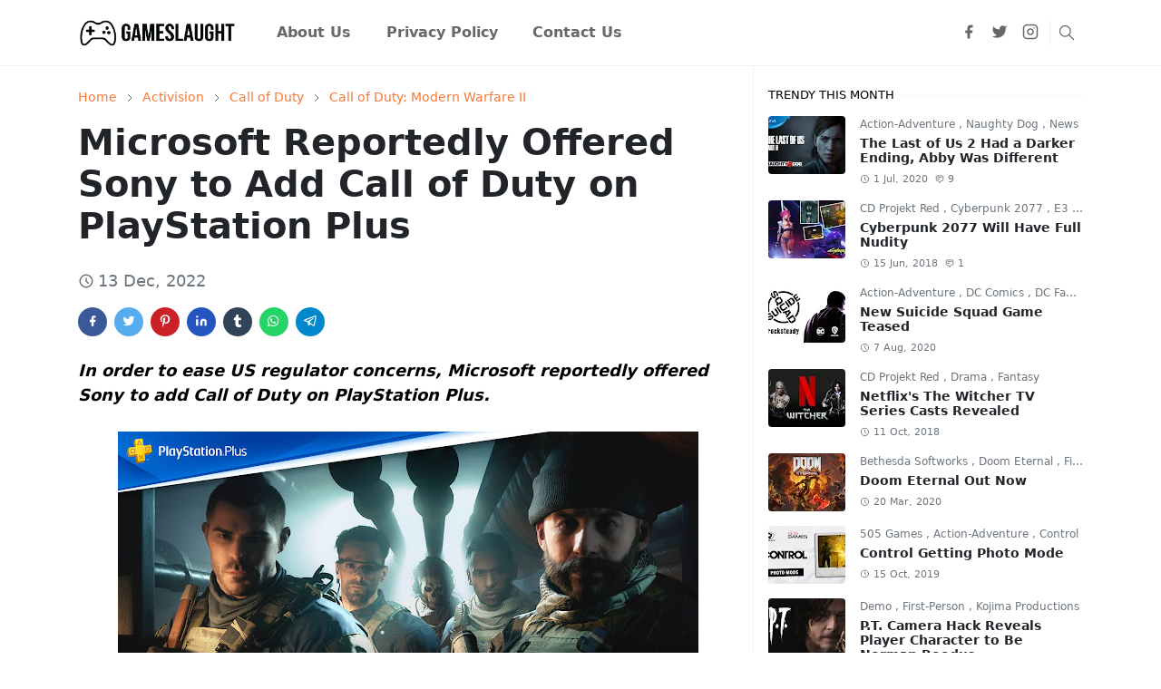

--- FILE ---
content_type: text/html; charset=UTF-8
request_url: https://www.gameslaught.com/2022/12/microsoft-offer-sony-call-of-duty-on-ps-plus.html
body_size: 26622
content:
<!DOCTYPE html>
<html dir='ltr' lang='en'>
<head>
<script>/*<![CDATA[*/
function rmurl(e,t){var r=new RegExp(/\?m=0|&m=0|\?m=1|&m=1/g);return r.test(e)&&(e=e.replace(r,""),t&&window.history.replaceState({},document.title,e)),e}const currentUrl=rmurl(location.toString(),!0);localStorage.removeItem("theme");//Remove any existing theme preference document.querySelector("html").className = "light-mode";//Set the default mode to light/*]]>*/</script>
<meta content='text/html; charset=UTF-8' http-equiv='Content-Type'/>
<meta content='width=device-width,initial-scale=1' name='viewport'/>
<!-- Primary Meta Tags -->
<link href='https://www.gameslaught.com/2022/12/microsoft-offer-sony-call-of-duty-on-ps-plus.html' rel='canonical'/>
<meta content='https://www.gameslaught.com/2022/12/microsoft-offer-sony-call-of-duty-on-ps-plus.html' property='og:url'/>
<meta content='Gameslaught Team' name='author'/>
<meta content='Gameslaught' name='application-name'/>
<meta content='general' name='rating'/>
<!-- Favicon -->
<link href='https://www.gameslaught.com/favicon.ico' rel='icon' type='image/x-icon'/>
<!-- Theme Color -->
<meta content='#ffffff' name='theme-color'/>
<meta content='#ffffff' name='msapplication-TileColor'/>
<meta content='#ffffff' name='msapplication-navbutton-color'/>
<meta content='#ffffff' name='apple-mobile-web-app-status-bar-style'/>
<meta content='yes' name='apple-mobile-web-app-capable'/>
<!-- Title -->
<title>Microsoft Reportedly Offered Sony to Add Call of Duty on PlayStation Plus - Gameslaught</title>
<meta content='Microsoft Reportedly Offered Sony to Add Call of Duty on PlayStation Plus - Gameslaught' name='title'/>
<meta content='Microsoft Reportedly Offered Sony to Add Call of Duty on PlayStation Plus - Gameslaught' property='og:title'/>
<meta content='Microsoft Reportedly Offered Sony to Add Call of Duty on PlayStation Plus - Gameslaught' name='twitter:title'/>
<!-- Image -->
<meta content='https://blogger.googleusercontent.com/img/b/R29vZ2xl/AVvXsEgorTwVreKUd1JEFkwA_vkKaXqTFerAxZgrTdgYJAxe4c5tGI2dNNJ4GdT4gmS3IaSdDstayENpjkgsr2cKZylAzS9XSGbCEezfwGdQCD94N-RLMHMIE6yVRZFfOw4tMiHnTP25Oqyd72M6pTPxNX1K9EqzAMNn9qDDe_vo0tD8EMG35lTXRSOenCC1/w640-h360/Microsoft-Reportedly-Offered-Sony-to-Add-Call-of-Duty-on-PlayStation-Plus.jpg' property='og:image'/>
<meta content='https://blogger.googleusercontent.com/img/b/R29vZ2xl/AVvXsEgorTwVreKUd1JEFkwA_vkKaXqTFerAxZgrTdgYJAxe4c5tGI2dNNJ4GdT4gmS3IaSdDstayENpjkgsr2cKZylAzS9XSGbCEezfwGdQCD94N-RLMHMIE6yVRZFfOw4tMiHnTP25Oqyd72M6pTPxNX1K9EqzAMNn9qDDe_vo0tD8EMG35lTXRSOenCC1/w640-h360/Microsoft-Reportedly-Offered-Sony-to-Add-Call-of-Duty-on-PlayStation-Plus.jpg' name='twitter:image'/>
<!-- Description -->
<meta content='Microsoft reportedly made an offer to Sony regarding rights of having Call of Duty on their PlayStation Plus monthly subscription service.' name='description'/>
<meta content='Microsoft reportedly made an offer to Sony regarding rights of having Call of Duty on their PlayStation Plus monthly subscription service.' property='og:description'/>
<meta content='Microsoft reportedly made an offer to Sony regarding rights of having Call of Duty on their PlayStation Plus monthly subscription service.' name='twitter:description'/>
<!-- Open Graph / Facebook -->
<meta content='' property='fb:app_id'/>
<meta content='' property='article:author'/>
<meta content='website' property='og:type'/>
<meta content='en' property='og:locale'/>
<meta content='Gameslaught' property='og:site_name'/>
<meta content='https://www.gameslaught.com/2022/12/microsoft-offer-sony-call-of-duty-on-ps-plus.html' property='og:url'/>
<meta content='Microsoft Reportedly Offered Sony to Add Call of Duty on PlayStation Plus' property='og:image:alt'/>
<!-- Twitter -->
<meta content='' name='twitter:site'/>
<meta content='' name='twitter:creator'/>
<meta content='summary_large_image' name='twitter:card'/>
<meta content='https://www.gameslaught.com/2022/12/microsoft-offer-sony-call-of-duty-on-ps-plus.html' name='twitter:url'/>
<meta content='Microsoft Reportedly Offered Sony to Add Call of Duty on PlayStation Plus' name='twitter:image:alt'/>
<!-- Feed -->
<link rel="alternate" type="application/atom+xml" title="Gameslaught - Atom" href="https://www.gameslaught.com/feeds/posts/default" />
<link rel="alternate" type="application/rss+xml" title="Gameslaught - RSS" href="https://www.gameslaught.com/feeds/posts/default?alt=rss" />
<link rel="service.post" type="application/atom+xml" title="Gameslaught - Atom" href="https://www.blogger.com/feeds/6131960702620114595/posts/default" />

<link rel="alternate" type="application/atom+xml" title="Gameslaught - Atom" href="https://www.gameslaught.com/feeds/2853459831643579373/comments/default" />
<link href='https://cdn.jsdelivr.net/npm/bootstrap@5.1.3/dist/css/bootstrap.min.css' media='print' onload='if(media!="all")media="all"' rel='stylesheet'/><noscript><link href='https://cdn.jsdelivr.net/npm/bootstrap@5.1.3/dist/css/bootstrap.min.css' rel='stylesheet'/></noscript>
<style id='page-skin-1' type='text/css'><!--
/*
-----------------------------------------------
JetTheme Blogger Template
Name		: JetTheme Core
Version		: 2.9
Designer	: jettheme
URL			: www.jettheme.com
-----------------------------------------------
*/
:root {
--bs-font-sans-serif: system-ui,-apple-system,Segoe UI,Helvetica Neue,Arial,Noto Sans,Liberation Sans,sans-serif,Apple Color Emoji,Segoe UI Emoji,Segoe UI Symbol,Noto Color Emoji;
--bs-body-bg: #ffffff;
--bs-body-color: #000000;
--jt-primary: #f67938;
--jt-heading-color: #212529;
--jt-heading-link: #212529;
--jt-heading-hover: #f67938;
--jt-link-color: #f67938;
--jt-link-hover: #F57C00;
--jt-blockquote: #f67938;
--jt-btn-primary: #f67938;
--jt-btn-primary-hover: #f46013;
--jt-btn-light-hover: #212529;
--jt-border-light: #efefef;
--jt-bg-light: #f3f7f9;
--jt-archive-bg: #ffffff;
--jt-nav-color: #686868;
--jt-nav-hover: #f67938;
--jt-nav-selected: #f67938;
--jt-dropdown-bg: #ffffff;
--jt-dropdown-color: #686868;
--jt-dropdown-hover: #f67938;
--jt-dropdown-selected: #f67938;
--jt-header-bg: #ffffff;
--jt-header-color: #686868;
--jt-header-border: #efefef;
--jt-footer-bg: #212529;
--jt-footer-color: #9fa6ad;
--jt-footer-link: #9fa6ad;
--jt-footer-border: #323539;
--jt-socket-bg: #09080c;
--jt-socket-color: #9fa6ad;
}
.dark-mode {
--bs-body-bg: hsl(210, 11%, 15%);
--bs-body-color: hsl(210, 11%, 80%);
--jt-heading-color: hsl(210, 11%, 80%);
--jt-heading-link: hsl(210, 11%, 80%);
--jt-btn-light-hover: hsl(210, 11%, 85%);
--jt-border-light: hsl(210, 11%, 20%);
--jt-bg-light: hsl(210, 11%, 20%);
--jt-archive-bg: hsl(210, 11%, 17%);
--jt-nav-color: hsl(210, 11%, 70%);
--jt-dropdown-bg: hsl(210, 11%, 18%);
--jt-dropdown-color: hsl(210, 11%, 70%);
--jt-header-bg: hsl(210, 11%, 15%);
--jt-header-color: hsl(210, 11%, 80%);
--jt-header-border: hsl(210, 11%, 20%);
--jt-footer-bg: hsl(210, 11%, 15%);
--jt-footer-color: hsl(210, 11%, 80%);
--jt-footer-border: hsl(210, 11%, 20%);
--jt-socket-bg: hsl(210, 11%, 17%);
--jt-socket-color: hsl(210, 11%, 80%);
}
body {
font: normal normal 18px system-ui,-apple-system,Segoe UI,Helvetica Neue,Arial,Noto Sans,Liberation Sans,sans-serif,Apple Color Emoji,Segoe UI Emoji,Segoe UI Symbol,Noto Color Emoji;
color: var(--bs-body-color);
background-color: var(--bs-body-bg);
line-height: 1.5;
-webkit-font-smoothing: antialiased;
-moz-osx-font-smoothing: grayscale;
text-rendering: optimizeLegibility;
}
.d-block {
display:none;
}
.h1,.h2,.h3,.h4,.h5,.h6,
h1,h2,h3,h4,h5,h6 {
font: normal bold 40px var(--bs-font-sans-serif);
}
a {
transition-property: background-color, border-color, color, fill, stroke;
transition-timing-function: cubic-bezier(0.4, 0, 0.2, 1);
transition-duration: .3s;
text-decoration: none;
color: var(--jt-link-color);
}
a:hover {
color: var(--jt-link-hover);
}
.fs-7 {
font-size: 0.875rem;
}
.fs-8 {
font-size: 0.75rem;
}
.fs-9 {
font-size: 0.7rem;
}
.btn{
box-shadow: none !important
}
.btn-sm {
min-width: 32px;
min-height: 32px;
}
img,
svg,
iframe {
max-width:100%
}
img {
height:auto;
object-fit:cover;
}
label {
cursor: pointer;
}
.visually-hidden {
position: unset !important;
}
.form-control:focus {
box-shadow: none;
border-color: var(--jt-primary);
}
.form-control::placeholder {
opacity: .5;
}
.dropdown-toggle::after {
border-width: 0.25em 0.25em 0;
}
.dropdown-menu {
margin: 0;
padding: 0;
}
.px-3 {
padding-right: 1rem;
padding-left: 1rem;
}
.ratio:before{
content: none;
}
.ratio-1x1 {
padding-bottom: 100%;
}
.ratio-4x3 {
padding-bottom: 75%;
}
.ratio-16x9 {
padding-bottom: 56.25%;
}
.ratio-21x9 {
padding-bottom: 43%;
}
.object-cover {
object-fit: cover;
}
.jt-text-primary,
.hover-text-primary:hover,
input:checked ~ .check-text-primary {
color: var(--jt-primary)!important
}
.jt-btn-primary,
.jt-btn-outline-primary:hover {
color: #fff;
background-color: var(--jt-btn-primary);
border-color: var(--jt-btn-primary);
}
.jt-btn-light {
color: var(--bs-body-color);
background-color: var(--jt-bg-light);
border-color: var(--jt-bg-light);
}
.jt-btn-light:hover {
color: var(--jt-btn-light-hover);
}
.jt-btn-primary:hover,
.hover-btn-primary:hover,
input:checked + .jt-btn-outline-primary {
color: #fff !important;
background-color: var(--jt-btn-primary-hover)!important;
border-color: var(--jt-btn-primary-hover)!important
}
.jt-btn-outline-primary {
color: var(--jt-btn-primary);
border-color: var(--jt-btn-primary);
}
.jt-bg-primary {
background-color: var(--jt-primary)
}
.jt-bg-light {
background-color: var(--jt-bg-light)
}
.bg-archive {
background-color: var(--jt-archive-bg)
}
.jt-border-light {
border-color: var(--jt-border-light)!important;
}
input:checked ~ .d-block-check {
display: block !important;
}
input:checked ~ .d-none-check {
display: none !important;
}
.dropdown-menu,
.accordion-item,
.accordion-header {
background-color: var(--bs-body-bg);
color: var(--bs-body-color);
border-color: var(--jt-border-light);
}
.lazyload {
transition-property: opacity;
transition-timing-function: cubic-bezier(0.4, 0, 0.2, 1);
transition-duration: .3s;
opacity: 0;
}
.lazyload.loaded {
opacity: 1;
}
/* JetTheme Style */
pre {
background-color: var(--jt-bg-light);
margin-bottom: 1rem;
padding: 1rem;
font-size: 0.75rem;
}
blockquote {
border-left:  5px solid var(--jt-blockquote);
color: inherit;
font-size: 1.125rem;
margin-bottom: 1.5rem;
margin-top: 1.5rem;
padding-left: 1rem;
}
.header-animate.header-hidden {
transform: translateY(-100%);
box-shadow: none !important;
}
#header {
background-color: var(--jt-header-bg);
color: var(--jt-header-color);
transition-property: transform;
transition-timing-function: cubic-bezier(0.4, 0, 0.2, 1);
transition-duration: .3s;
min-height: 50px;
border-bottom: 1px solid var(--jt-header-border);
}
.header-social {
border-right: 1px solid var(--jt-header-border);
}
.jt-icon {
display: inline-block;
height: 1em;
vertical-align: -0.15em;
width: 1em;
fill:none;
stroke:currentColor;
stroke-linecap:round;
stroke-linejoin:round;
stroke-width:2;
}
.jt-icon-center {
font-family: sans-serif;
}
/* .icon-dark, .dark-mode .icon-light {
display: none;
}
.dark-mode .icon-dark {
display: block;
} */
#search-toggler,
#navbar-toggler {
line-height: 1;
}
/* #dark-toggler {
font-size: 17px;
} */
#footer {
background-color: var(--jt-footer-bg);
color: var(--jt-footer-color);
border-top: 1px solid var(--jt-footer-border);
}
#socket {
background-color: var(--jt-socket-bg);
color: var(--jt-socket-color);
}
#navbar {
z-index: 9999;
}
#navbar .menu-item {
position: relative;
}
#navbar .nav-link {
min-height: 40px;
}
#navbar .dropdown-toggle {
cursor: pointer;
align-items: center;
display: flex;
}
#navbar.d-block,
#navbar .dropdown-menu,
#navbar .nav-link,
#navbar .dropdown-toggle {
-webkit-transition: .3s;
-ms-transition: .3s;
-o-transition: .3s;
transition: .3s;
}
#navbar .navbar-nav > .menu-item > .nav-link {
font: normal bold 16px var(--bs-font-sans-serif);
line-height: 1.5;
color: var(--jt-nav-color);
}
#navbar .navbar-nav > .menu-item:hover > .nav-link,
#navbar .navbar-nav > .menu-item:hover > .dropdown-toggle {
color: var(--jt-nav-hover);
}
#navbar .navbar-nav > .menu-item > .nav-link.active,
#navbar .navbar-nav > .menu-item > .active ~ .dropdown-toggle {
color: var(--jt-nav-selected);
}
.logo-wrap {
width: 200px;
}
#search-header .dropdown-menu {
background-color:var(--jt-dropdown-bg);
color: var(--jt-dropdown-color);
border-color: var(--jt-header-border);
min-width: 300px;
right:0;
top:100%
}
.blog-admin {
display: none;
}
#pagination li + li {
margin-left: 5px;
}
.no-items {
display: none;
}
.feature-image,
.separator,
.tr-caption-container {
margin-bottom: 1rem;
}
.tr-caption-container {
width: 100%;
}
.separator a,
.tr-caption-container a {
margin: 0 !important;
padding: 0 !important;
}
.tr-caption {
font-size: 12px;
font-style: italic;
}
.widget:last-child {
margin-bottom: 0 !important;
}
#post-body .widget {
margin-top: 1.5rem;
}
.item-title {
color: var(--jt-heading-link);
}
.item-title:hover {
color: var(--jt-heading-hover);
}
#comment-editor{
width:100%
}
#primary .widget-title {
font-weight: 300;
text-transform: uppercase;
}
#footer .widget-title {
text-transform: uppercase;
}
#footer .widget-title,
#sidebar .widget-title {
font-size: 13px !important;
}
#footer .widget-title:after {
content: "";
display: block;
width: 50px;
border-bottom: 2px solid var(--jt-primary);
margin-top: 10px;
}
#primary .widget-title > span {
background-color: var(--bs-body-bg);
padding-right: 5px;
position: relative;
}
#main .widget-title:before,
#sidebar .widget-title:before {
background-color:  var(--jt-bg-light);
content: "";
height: 1px;
display: block;
position: absolute;
top: 50%;
transform: translateY(-50%);
width: 100%;
}
#main .widget-title:before {
border-right: 30px solid var(--jt-primary);
height: 5px;
}
.send-success:not(.loading) .contact-form-msg,
.send-error:not(.loading) .contact-form-msg {
display:block !important;
}
.send-success .contact-form-msg{
border-color: rgba(25,135,84,.3) !important;
}
.send-error .contact-form-msg{
border-color: rgba(255,193,7,.3) !important;
}
.send-success .contact-form-msg:before{
content: attr(data-success);
}
.send-error .contact-form-msg:before{
content: attr(data-error);
}
hr.example-ads:before {
content: "Advertisement here";
}
hr.example-ads {
background-color: var(--jt-bg-light);
border-radius: 0.25rem;
font-size: 0.875rem;
height: auto;
margin: 0;
opacity: 1;
padding: 1.5rem 0;
text-align: center;
}
body > .google-auto-placed {
margin: 0 auto 1.5rem;
max-width: 1108px;
}
.google-auto-placed > ins {
margin: 0 !important;
}
/* TYPOGRAPY */
.h1,h1{font-size:calc(1.375rem + 1.5vw)}
.h2,h2{font-size:calc(1.325rem + .9vw)}
.h3,h3{font-size:calc(1.3rem + .6vw)}
.h4,h4{font-size:calc(1.275rem + .3vw)}
.h5,h5{font-size:18px}
.h6,h6{font-size:16px}
.entry-title {
color: var(--jt-heading-color);
}
.entry-text h1,
.entry-text h2,
.entry-text h3,
.entry-text h4,
.entry-text h5,
.entry-text h6 {
color: var(--jt-heading-color);
padding-top: 1em;
margin-bottom: 1rem;
}
.entry-text li {
margin-bottom: 0.5rem;
}
/* Responsive Style */
@media (min-width: 576px) {
.ratio-sm-4x3 {
padding-bottom: 75%;
}
.ratio-sm-16x9 {
padding-bottom: 56.25%;
}
.border-sm-end {
border-right-width: 1px !important;
border-right-style: solid;
}
#post-pager .next-page {
border-left: 1px solid;
}
}
@media (min-width: 768px) {
.position-md-relative {
position: relative;
}
.border-md-end {
border-right-width: 1px !important;
border-right-style: solid;
}
}
@media (min-width: 992px) {
.d-lg-flex {
display: flex;
}
.col-lg-4 {
flex: 0 0 auto;
width: 33.33333333%;
}
.col-lg-8 {
flex: 0 0 auto;
width: 66.66666667%;
}
.border-lg-end {
border-right-width: 1px !important;
border-right-style: solid;
}
#navbar .navbar-nav > .menu-item {
display: flex;
}
#navbar .dropdown-menu {
background-color:var(--jt-dropdown-bg);
border-color: var(--jt-header-border);
margin-top: -10px;
display: block;
opacity: 0;
visibility: hidden;
pointer-events: none;
box-shadow: 5px 10px 10px -5px rgba(0, 0, 0, 0.14);
top:100%;
min-width: 150px;
}
#navbar .dropdown-menu .nav-link {
padding-right: 20px;
font-size: 15px;
color: var(--jt-dropdown-color);
}
#navbar .dropdown-menu .dropdown-toggle {
position: absolute;
right: 10px;
top: 20px;
}
#navbar .dropdown-menu .dropdown-menu {
left: 100%;
top: -1px;
}
#navbar .dropdown-menu .menu-item:hover > .nav-link,
#navbar .dropdown-menu .menu-item:hover > .dropdown-toggle {
color:  var(--jt-dropdown-hover);
}
#navbar .dropdown-menu .menu-item > .nav-link.active,
#navbar .dropdown-menu .menu-item > .active ~ .dropdown-toggle {
color:  var(--jt-dropdown-selected);
}
#navbar .menu-item:hover > .dropdown-menu {
opacity: 1;
visibility: visible;
pointer-events: unset;
margin: 0;
}
#navbar .navbar-nav > .menu-item > .nav-link {
padding: 1.5rem 1.2rem;
white-space:nowrap;
}
#navbar .navbar-nav > .menu-item > .dropdown-toggle {
bottom: 0;
pointer-events: none;
position: absolute;
right: 5px;
top: 3px;
}
#sidebar {
border-left: 1px solid var(--jt-border-light);
}
#footer-widget .widget {
margin-bottom: 0 !important;
}
}
@media (min-width: 1200px){
.container {
max-width: 1140px;
}
.h1,h1{font-size:40px}
.h2,h2{font-size:26px}
.h3,h3{font-size:22px}
.h4,h4{font-size:20px}
}
@media (min-width: 1400px) {
.container {
max-width: 1320px;
}
}
@media (max-width: 991.98px) {
input:checked ~ .dropdown-menu {
display: block;
}
input:checked + .dropdown-toggle {
color: var(--jt-dropdown-selected);
}
.logo-wrap {
width: 150px;
}
#search-header .dropdown-menu{
width: 100%;
}
#navbar {
background-color: var(--jt-header-bg);
padding-top: 70px;
padding-bottom: 30px;
position: fixed;
left: 0;
right: 0;
top: 0;
bottom: 0;
width: auto;
}
#navbar.d-block {
opacity: 0;
transform: translateX(-20%);
}
#navbar.show {
transform: translateX(0);
opacity: 1;
}
#navbar .navbar-nav {
max-height: 100%;
overflow-y: auto;
}
#navbar-toggle:checked ~ #header-main #navbar {
display:block;
}
#navbar .nav-link {
border-bottom: 1px solid var(--jt-header-border);
font-size: 16px !important;
color: var(--jt-dropdown-color);
}
#navbar .menu-item:hover > .nav-link {
color: var(--jt-dropdown-hover);
}
#navbar .active > .nav-link {
color: var(--jt-dropdown-selected);
}
#navbar .dropdown-toggle {
border-left: 1px solid var(--jt-header-border);
height: 2.5rem;
padding: 0 1rem;
position: absolute;
right: 0;
top: 0;
}
#navbar .dropdown-menu {
background-color: var(--jt-dropdown-bg);
border: none;
padding-left: 10px;
}
#sidebar {
border-top: 1px solid var(--jt-border-light);
}
}
@media (max-width: 575.98px) {
.feature-posts .item-thumbnail {
margin-bottom: -150px;
}
.feature-posts .item-thumbnail a {
border-radius: 0 !important;
box-shadow: none !important;
padding-bottom: 75%;
}
.feature-posts .item-content {
background-color: var(--bs-body-bg);
border: 5px solid;
border-radius: 0.25rem;
}
#post-pager .prev-page + .next-page {
border-top: 1px solid;
}
.full-width,
.px-3 .google-auto-placed {
margin-left: -1rem;
margin-right: -1rem;
width: auto !important;
}
#footer-widget .widget {
padding-left: 3rem;
padding-right: 3rem;
}
}
/*Your custom CSS is here*/

--></style>
<!-- Your Style and Script before </head> is here -->
</head><body class="d-block is-single"><textarea disabled readonly id="element-h" style="display:none"><style>/*<link href='https://www.blogger.com/dyn-css/authorization.css?targetBlogID=6131960702620114595&amp;zx=80b76718-f6ce-42b4-9d74-3db180ef8477' media='none' onload='if(media!=&#39;all&#39;)media=&#39;all&#39;' rel='stylesheet'/><noscript><link href='https://www.blogger.com/dyn-css/authorization.css?targetBlogID=6131960702620114595&amp;zx=80b76718-f6ce-42b4-9d74-3db180ef8477' rel='stylesheet'/></noscript>
<meta name='google-adsense-platform-account' content='ca-host-pub-1556223355139109'/>
<meta name='google-adsense-platform-domain' content='blogspot.com'/>

<!-- data-ad-client=ca-pub-4156300240237892 -->

</head><body>*/</style></textarea>
<header class='header-animate sticky-top navbar py-0 navbar-expand-lg' content='itemid' id='header' itemid='#header' itemscope='itemscope' itemtype='https://schema.org/WPHeader'>
<input class='d-none' id='navbar-toggle' type='checkbox'/>
<div class='container position-relative px-3 flex-nowrap section' id='header-main'><div class='widget HTML logo-wrap position-relative' data-version='2' id='HTML10'>
<a class='d-block navbar-brand' href='https://www.gameslaught.com/'>
<img alt='Gameslaught' height='55' loading='lazy' src='https://blogger.googleusercontent.com/img/a/AVvXsEisD7cUtsHMb6F8e9qJSevg1u0lkYcZ_GXEPoSfDIG4Stlkqqo7dz1H_GC8yOY1L4IVO4e4uthljt-IcgO3D1KD2fbjMSI7UQac7QvYvvzU0u8XvvoVDOsYyMm4OL3Oz8oCIrnGbhzhTcwMwXJeNJ1rsk14uCI31AmVI-KvUiBbdSQl77JAuRAo4wr5Nz0=s1190' width='175'/>
</a>
</div><div class='widget LinkList d-flex align-self-stretch align-items-center order-lg-1 ms-auto' data-version='2' id='LinkList10'>
<div class='header-social d-flex pe-1'><a aria-label='facebook' class='px-2 text-reset jt-icon-center i-facebook' href='https://www.facebook.com/gameslaught/' rel='noopener' target='_blank'><svg aria-hidden='true' class='jt-icon'><use xlink:href='#i-facebook'></use></svg></a><a aria-label='twitter' class='px-2 text-reset jt-icon-center i-twitter' href='https://twitter.com/gameslaught' rel='noopener' target='_blank'><svg aria-hidden='true' class='jt-icon'><use xlink:href='#i-twitter'></use></svg></a><a aria-label='instagram' class='px-2 text-reset jt-icon-center i-instagram' href='https://www.instagram.com/gameslaughtinsta/' rel='noopener' target='_blank'><svg aria-hidden='true' class='jt-icon'><use xlink:href='#i-instagram'></use></svg></a></div>
<div class='d-flex align-self-stretch align-items-center position-md-relative' id='search-header'>
<input class='d-none' id='search-toggle' type='checkbox'/>
<label aria-label='Toggle search' class='p-2 check-text-primary hover-text-primary jt-icon-center' for='search-toggle' id='search-toggler'><svg aria-hidden='true' class='fs-5 jt-icon'><use xlink:href='#i-search'></use></svg></label>
<div class='dropdown-menu p-1 shadow-sm d-block-check'>
<form action='https://www.gameslaught.com/search' class='input-group' method='GET' target='_top'>
<input class='form-control fs-7 border-0 rounded-0 bg-transparent text-reset' id='search-input' name='q' placeholder='Enter your search' required='required' type='text' value=''/>
<input name='max-results' type='hidden' value='10'/>
<button class='btn btn-sm fw-bold py-2 px-4 rounded-pill border-0 jt-btn-primary m-0' type='submit'>Search</button>
</form>
</div>
</div>
<div class='d-flex align-self-stretch align-items-center d-lg-none'>
<label aria-label='Toggle navigation' class='p-1 jt-icon-center hover-text-primary' for='navbar-toggle' id='navbar-toggler'><svg aria-hidden='true' class='fs-3 jt-icon'><use xlink:href='#i-menu'></use></svg></label>
</div>
</div><div class='widget LinkList collapse navbar-collapse' data-version='2' id='navbar'>
<label class='d-flex position-absolute fs-1 d-lg-none mt-4 me-4 top-0 end-0' for='navbar-toggle'><svg aria-hidden='true' class='jt-icon'><use xlink:href='#i-close'></use></svg></label>
<ul class='navbar-nav px-4 p-lg-0 container' itemscope='itemscope' itemtype='http://schema.org/SiteNavigationElement' role='menu'>
<li class="menu-item"><a class='nav-link' href='https://www.gameslaught.com/p/about-us.html' itemprop='url' role='menuitem'>
<span itemprop='name'>About Us</span></a>
</li><li class="menu-item"><a class='nav-link' href='https://www.gameslaught.com/p/privacy-policy.html' itemprop='url' role='menuitem'>
<span itemprop='name'>Privacy Policy</span></a>
</li><li class="menu-item"><a class='nav-link' href='https://www.gameslaught.com/p/contact-us.html' itemprop='url' role='menuitem'>
<span itemprop='name'>Contact Us</span></a></li></ul>
</div></div>
</header>
<!--Main Content-->
<div id='primary'>
<div class='container px-0'>
<div class='d-lg-flex' id='main-content'>
<div class='col-lg-8 px-3' id='main'>
<div class='pt-4 no-items section' id='before-post'>
</div>
<div class='pt-4 pb-5 section' id='blog-post'><div class='widget Blog' data-version='2' id='Blog1'>
<div itemscope='itemscope' itemtype='https://schema.org/BreadcrumbList' style='--bs-breadcrumb-divider: url("data:image/svg+xml,%3Csvg xmlns=&#39;http://www.w3.org/2000/svg&#39; height=&#39;8&#39; width=&#39;8&#39; fill=&#39;none&#39; viewbox=&#39;0 0 24 24&#39; stroke=&#39;%23686868&#39;%3E%3Cpath stroke-linecap=&#39;round&#39; stroke-linejoin=&#39;round&#39; stroke-width=&#39;1&#39; d=&#39;M 0.5,0.5 4,4 0.5,7.5&#39;/%3E%3C/svg%3E");'>
<ol class='breadcrumb d-block text-nowrap fs-7 overflow-hidden text-truncate'>
<li class='breadcrumb-item d-inline-block' itemprop='itemListElement' itemscope='itemscope' itemtype='https://schema.org/ListItem'>
<a href='https://www.gameslaught.com/' itemprop='item' rel='tag' title='Home'><span itemprop='name'>Home</span></a>
<meta content='1' itemprop='position'/>
</li>
<li class='breadcrumb-item d-inline-block' itemprop='itemListElement' itemscope='itemscope' itemtype='https://schema.org/ListItem'>
<a href='https://www.gameslaught.com/search/label/Activision?max-results=10' itemprop='item' rel='tag' title='Activision'><span itemprop='name'>Activision</span></a>
<meta content='2' itemprop='position'/>
</li>
<li class='breadcrumb-item d-inline-block' itemprop='itemListElement' itemscope='itemscope' itemtype='https://schema.org/ListItem'>
<a href='https://www.gameslaught.com/search/label/Call%20of%20Duty?max-results=10' itemprop='item' rel='tag' title='Call of Duty'><span itemprop='name'>Call of Duty</span></a>
<meta content='3' itemprop='position'/>
</li>
<li class='breadcrumb-item d-inline-block' itemprop='itemListElement' itemscope='itemscope' itemtype='https://schema.org/ListItem'>
<a href='https://www.gameslaught.com/search/label/Call%20of%20Duty%3A%20Modern%20Warfare%20II?max-results=10' itemprop='item' rel='tag' title='Call of Duty: Modern Warfare II'><span itemprop='name'>Call of Duty: Modern Warfare II</span></a>
<meta content='4' itemprop='position'/>
</li>
</ol>
</div>
<article class='mb-5' id='single-content'>
<script type='application/ld+json'>
{
  "@context": "http://schema.org/",
  "@type": "NewsArticle",
  "mainEntityOfPage": {
    "@type": "WebPage",
    "@id": "https://www.gameslaught.com/2022/12/microsoft-offer-sony-call-of-duty-on-ps-plus.html"
  },
  "author": {
    "@type": "Person",
    "name": "Johel Khan",
    "url": "https://www.blogger.com/profile/15365324186908987409"
  },
  "publisher": {
    "@type": "Organization",
    "name": "Gameslaught"
  },
  "headline": "Microsoft Reportedly Offered Sony to Add Call of Duty on PlayStation Plus",
  "description": "Microsoft reportedly made an offer to Sony regarding rights of having Call of Duty on their PlayStation Plus monthly subscription service.",
  "image": "https://blogger.googleusercontent.com/img/b/R29vZ2xl/AVvXsEgorTwVreKUd1JEFkwA_vkKaXqTFerAxZgrTdgYJAxe4c5tGI2dNNJ4GdT4gmS3IaSdDstayENpjkgsr2cKZylAzS9XSGbCEezfwGdQCD94N-RLMHMIE6yVRZFfOw4tMiHnTP25Oqyd72M6pTPxNX1K9EqzAMNn9qDDe_vo0tD8EMG35lTXRSOenCC1/w640-h360/Microsoft-Reportedly-Offered-Sony-to-Add-Call-of-Duty-on-PlayStation-Plus.jpg",
  "datePublished": "2022-12-13T02:30:00-08:00",
  "dateModified": "2023-02-13T05:49:54-08:00"
}
</script>
<header class='entry-header mb-3'>
<h1 class='entry-title mb-4'>Microsoft Reportedly Offered Sony to Add Call of Duty on PlayStation Plus</h1>
<div class='entry-meta mb-3 text-secondary d-flex flex-wrap fw-light'>
<div class='me-3'><svg aria-hidden='true' class='me-1 jt-icon'><use xlink:href='#i-clock'></use></svg><span class='date-format' data-date='2022-12-13T02:30:00-08:00'>13 Dec, 2022</span></div>
</div>
</header>
<div class='social-share mb-3'>
<div class='d-flex fs-5'>
<a class='me-2 mb-2 btn btn-sm jt-icon-center text-white rounded-pill' href='https://www.facebook.com/sharer.php?u=https://www.gameslaught.com/2022/12/microsoft-offer-sony-call-of-duty-on-ps-plus.html' rel='nofollow noopener noreferrer' style='background-color:#3b5998' target='_blank' title='Facebook Share'><svg aria-hidden='true' class='jt-icon'><use xlink:href='#i-facebook'></use></svg></a>
<a class='me-2 mb-2 btn btn-sm jt-icon-center text-white rounded-pill' href='https://twitter.com/intent/tweet?url=https://www.gameslaught.com/2022/12/microsoft-offer-sony-call-of-duty-on-ps-plus.html' rel='nofollow noopener noreferrer' style='background-color:#55acee' target='_blank' title='Tweet This'><svg aria-hidden='true' class='jt-icon'><use xlink:href='#i-twitter'></use></svg></a>
<a class='me-2 mb-2 btn btn-sm jt-icon-center text-white rounded-pill' href='https://pinterest.com/pin/create/button/?url=https://www.gameslaught.com/2022/12/microsoft-offer-sony-call-of-duty-on-ps-plus.html&media=https://blogger.googleusercontent.com/img/b/R29vZ2xl/AVvXsEgorTwVreKUd1JEFkwA_vkKaXqTFerAxZgrTdgYJAxe4c5tGI2dNNJ4GdT4gmS3IaSdDstayENpjkgsr2cKZylAzS9XSGbCEezfwGdQCD94N-RLMHMIE6yVRZFfOw4tMiHnTP25Oqyd72M6pTPxNX1K9EqzAMNn9qDDe_vo0tD8EMG35lTXRSOenCC1/w640-h360/Microsoft-Reportedly-Offered-Sony-to-Add-Call-of-Duty-on-PlayStation-Plus.jpg' rel='nofollow noopener noreferrer' style='background-color:#cb2027' target='_blank' title='Pin It'><svg aria-hidden='true' class='jt-icon'><use xlink:href='#i-pinterest'></use></svg></a>
<a class='me-2 mb-2 btn btn-sm jt-icon-center text-white rounded-pill' href='https://www.linkedin.com/sharing/share-offsite/?url=https://www.gameslaught.com/2022/12/microsoft-offer-sony-call-of-duty-on-ps-plus.html' rel='nofollow noopener noreferrer' style='background-color:#2554bf' target='_blank' title='Linkedin Share'><svg aria-hidden='true' class='jt-icon'><use xlink:href='#i-linkedin'></use></svg></a>
<a class='me-2 mb-2 btn btn-sm jt-icon-center text-white rounded-pill' href='https://www.tumblr.com/share/link?url=https://www.gameslaught.com/2022/12/microsoft-offer-sony-call-of-duty-on-ps-plus.html' rel='nofollow noopener noreferrer' style='background-color:#314358' target='_blank' title='Tumblr Share'><svg aria-hidden='true' class='jt-icon'><use xlink:href='#i-tumblr'></use></svg></a>
<a class='me-2 mb-2 btn btn-sm jt-icon-center text-white rounded-pill' href='https://wa.me/?text=https://www.gameslaught.com/2022/12/microsoft-offer-sony-call-of-duty-on-ps-plus.html' rel='nofollow noopener noreferrer' style='background-color:#25d366' target='_blank' title='Share to whatsapp'><svg aria-hidden='true' class='jt-icon'><use xlink:href='#i-whatsapp'></use></svg></a>
<a class='me-2 mb-2 btn btn-sm jt-icon-center text-white rounded-pill' href='https://t.me/share/url?url=https://www.gameslaught.com/2022/12/microsoft-offer-sony-call-of-duty-on-ps-plus.html' rel='nofollow noopener noreferrer' style='background-color:#0088cc' target='_blank' title='Share to telegram'><svg aria-hidden='true' class='jt-icon'><use xlink:href='#i-telegram'></use></svg></a>
</div>
</div>
<div class='entry-text text-break mb-5' id='post-body'>
<div><b><i><span style="font-size: large;">In order to ease US regulator concerns, Microsoft reportedly offered Sony to add Call of Duty on PlayStation Plus.</span></i></b></div><div><br /></div><table align="center" cellpadding="0" cellspacing="0" class="tr-caption-container" style="margin-left: auto; margin-right: auto;"><tbody><tr><td style="text-align: center;"><a href="https://blogger.googleusercontent.com/img/b/R29vZ2xl/AVvXsEgorTwVreKUd1JEFkwA_vkKaXqTFerAxZgrTdgYJAxe4c5tGI2dNNJ4GdT4gmS3IaSdDstayENpjkgsr2cKZylAzS9XSGbCEezfwGdQCD94N-RLMHMIE6yVRZFfOw4tMiHnTP25Oqyd72M6pTPxNX1K9EqzAMNn9qDDe_vo0tD8EMG35lTXRSOenCC1/s1600/Microsoft-Reportedly-Offered-Sony-to-Add-Call-of-Duty-on-PlayStation-Plus.jpg" imageanchor="1" style="margin-left: auto; margin-right: auto;"><img alt="call of duty playstation ps plus subscription service microsoft deal sony sie appease us regulator cod activision/blizzard $69 billion acquisition abk" border="0" data-original-height="900" data-original-width="1600" height="360" src="https://blogger.googleusercontent.com/img/b/R29vZ2xl/AVvXsEgorTwVreKUd1JEFkwA_vkKaXqTFerAxZgrTdgYJAxe4c5tGI2dNNJ4GdT4gmS3IaSdDstayENpjkgsr2cKZylAzS9XSGbCEezfwGdQCD94N-RLMHMIE6yVRZFfOw4tMiHnTP25Oqyd72M6pTPxNX1K9EqzAMNn9qDDe_vo0tD8EMG35lTXRSOenCC1/w640-h360/Microsoft-Reportedly-Offered-Sony-to-Add-Call-of-Duty-on-PlayStation-Plus.jpg" title="Microsoft Reportedly Offered Sony to Add Call of Duty on PlayStation Plus" width="640" /></a></td></tr><tr><td class="tr-caption" style="text-align: center;">Microsoft Reportedly Offered Sony to Add Call of Duty on PlayStation Plus</td></tr></tbody></table><div><br /></div><div>A war of words between two major industry giants is ongoing ever since a proposed <b><a href="https://www.gameslaught.com/2022/01/microsoft-buyout-activision-blizzard-xbox.html" target="_blank">$69 billion acquisition for Activision/Blizzard</a></b> by <b><a href="https://www.gameslaught.com/search/label/Microsoft%20Studios" target="_blank">Microsoft</a></b> was announced earlier this year and <b><a href="https://www.gameslaught.com/search/label/Sony%20Entertainment" target="_blank">Sony</a></b> trying their best to prevent it from ever taking place.</div><div><br /></div><div><b>Microsoft</b> has previously offered <b>Sony</b> a deal to keep <b><a href="https://www.gameslaught.com/2022/01/call-of-duty-playstation-modern-warfare-warzone-2-activision-xbox.html" target="_blank">Call of Duty franchise on PlayStation</a></b> for <b><a href="https://www.gameslaught.com/2022/11/call-of-duty-playstation-10-year-deal-microsoft-sony.html" target="_blank">10 years</a></b> but they didn't respond to it. A latest report claims that <b><a href="https://www.gameslaught.com/search/label/Xbox" target="_blank">Xbox</a></b> maker even allowed <b>Sony</b> to have titular shooter series on <b><a href="https://www.gameslaught.com/search/label/PlayStation%20Plus" target="_blank">PlayStation Plus</a></b>.</div><div><br /></div><div><b>RELATED: <i><a href="https://www.gameslaught.com/2022/12/armored-core-6-not-sci-fi-soulsborne-rpg-elden-ring.html" target="_blank">Armored Core 6 Won't Be Sci-Fi Soulsborne Game, Says Hidetaka Miyazaki</a></i></b></div><div><br /></div><div>According to recent Bloomberg report, <b>Microsoft</b> seemingly offered their rival company to have <b><a href="https://www.gameslaught.com/search/label/Call%20of%20Duty" target="_blank">Call of Duty</a></b> games on <b>PlayStation Plus</b> subscription service and thus, making concession to ease concerns of anti-trust issues by U.S. regulators.</div><div><br /></div><div><b>Sony</b> didn't outright rejected this proposal yet but continues try and to block <b>Activision/Blizzard</b> merger with <b>Microsoft</b>. Following this takeover, <b>Xbox</b> will have full control over game industry's biggest third-party and their largest franchises.</div><div><br /></div><div><b>RELATED: <i><a href="https://www.gameslaught.com/2021/12/bully-2-build-concept-rdr2-honor-system-rockstar-games.html" target="_blank">Bully 2 Scrapped Build Remains at Rockstar, Had RDR2-Style Honor System</a></i></b></div><div><br /></div><div>By letting <b>Sony</b> bring <b><a href="https://www.gameslaught.com/search/label/Activision" target="_blank">Activision</a></b>'s best-selling franchise to their own <b>PS Plus</b> subscription service, <b>Microsoft</b> can make an argument that it will no longer be unfair to compete against them when they can have <b>Call of Duty</b> on their ecosystem.</div><div><br /></div><div><b><a href="https://www.gameslaught.com/2022/09/xbox-activision-call-of-duty-playstation-extend-deal-phil-spencer.html" target="_blank">Xbox head Phil Spencer</a></b> revealed plans to keep <b>Call of Duty</b> on <b><a href="https://www.gameslaught.com/search/label/PlayStation" target="_blank">PlayStation</a></b> beyond their existing deal, which <b>Sony</b> considered as inadequate. <b><a href="https://www.gameslaught.com/2022/09/sony-call-of-duty-playstation-multi-platform-deal-inadequate.html" target="_blank">PlayStation boss Jim Ryan</a></b> has met EU regulators to discuss proposed <b>Activision/Blizzard</b> takeover.</div><div><br /></div><div><b>RELATED: <i><a href="https://www.gameslaught.com/2022/10/metal-gear-solid-3-remake-rumors-virtuos-konami.html" target="_blank">Metal Gear Solid 3 Remake Rumor Renewed by Virtuos Recruitment Video</a></i></b></div><div><br /></div><div>Spencer talks about how <b>Sony</b> is arguing to protect their dominant market position on consoles against this deal, using <b>Call of Duty</b>. <b>Microsoft</b> proposed a similar 10-year deal for <b><a href="https://www.gameslaught.com/search/label/Nintendo" target="_blank">Nintendo</a></b> and <b><a href="https://www.gameslaught.com/search/label/Valve%20Corporation" target="_blank">Valve</a></b>'s <b><a href="https://www.gameslaught.com/search/label/PC" target="_blank">PC</a></b> gaming platform <b><a href="https://www.gameslaught.com/search/label/Steam" target="_blank">Steam</a></b> this month.</div><div><br /></div><div><b>Call of Duty</b> franchise can essentially become exclusive to <b>Xbox</b> in future following a takeover of <b>Activision</b> by <b>Microsoft</b>. However, company executives promised not to lock away the series for at least a decade to appease global regulators.</div> 
</div>
<div class='entry-tag mb-4'>
<a class='btn jt-btn-light rounded-pill me-2 mb-2 px-3' href='https://www.gameslaught.com/search/label/Call%20of%20Duty%3A%20Warzone%202?max-results=10' rel='tag'>Call of Duty: Warzone 2</a>
<a class='btn jt-btn-light rounded-pill me-2 mb-2 px-3' href='https://www.gameslaught.com/search/label/First-Person%20Shooter?max-results=10' rel='tag'>First-Person Shooter</a>
<a class='btn jt-btn-light rounded-pill me-2 mb-2 px-3' href='https://www.gameslaught.com/search/label/Multiplayer?max-results=10' rel='tag'>Multiplayer</a>
<a class='btn jt-btn-light rounded-pill me-2 mb-2 px-3' href='https://www.gameslaught.com/search/label/News?max-results=10' rel='tag'>News</a>
<a class='btn jt-btn-light rounded-pill me-2 mb-2 px-3' href='https://www.gameslaught.com/search/label/PC?max-results=10' rel='tag'>PC</a>
<a class='btn jt-btn-light rounded-pill me-2 mb-2 px-3' href='https://www.gameslaught.com/search/label/PlayStation%205?max-results=10' rel='tag'>PlayStation 5</a>
<a class='btn jt-btn-light rounded-pill me-2 mb-2 px-3' href='https://www.gameslaught.com/search/label/PlayStation%20Plus?max-results=10' rel='tag'>PlayStation Plus</a>
<a class='btn jt-btn-light rounded-pill me-2 mb-2 px-3' href='https://www.gameslaught.com/search/label/Sony%20Entertainment?max-results=10' rel='tag'>Sony Entertainment</a>
<a class='btn jt-btn-light rounded-pill me-2 mb-2 px-3' href='https://www.gameslaught.com/search/label/Video%20Game?max-results=10' rel='tag'>Video Game</a>
<a class='btn jt-btn-light rounded-pill me-2 mb-2 px-3' href='https://www.gameslaught.com/search/label/Xbox%20Series%20X?max-results=10' rel='tag'>Xbox Series X</a>
</div>
</article>
<div class='position-fixed start-0 top-50 blog-admin pid-1445247871'>
<a class='d-block btn btn-sm jt-btn-light rounded-0' href='https://www.blogger.com/blog/posts/6131960702620114595' rel='nofollow noopener noreferrer' target='_blank' title='Dashboard'><svg aria-hidden='true' class='jt-icon'><use xlink:href='#i-menu'></use></svg></a><a class='d-block btn btn-sm jt-btn-light rounded-0' href='https://www.blogger.com/blog/post/edit/6131960702620114595/2853459831643579373' rel='nofollow noopener noreferrer' target='_blank' title='Edit post'><svg aria-hidden='true' class='jt-icon'><use xlink:href='#i-edit'></use></svg></a>
</div>
<div class='d-sm-flex border-top border-bottom jt-border-light mb-5' id='post-pager'>
<a class='d-block prev-page col-sm-6 py-3 pe-sm-3 border-sm-bottom jt-border-light text-reset text-center text-sm-start' href='https://www.gameslaught.com/2022/12/ps-plus-extra-premium-far-cry-5-yakuza-6-middle-earth-2022.html'>
<span class='d-block pe-2 fs-7 fw-light'><svg aria-hidden='true' class='jt-icon'><use xlink:href='#i-arrow-l'></use></svg>Next Post</span>
</a>
<a class='d-block next-page col-sm-6 py-3 ps-sm-3 jt-border-light text-center text-sm-end text-reset ms-auto' href='https://www.gameslaught.com/2022/12/armored-core-6-not-sci-fi-soulsborne-rpg-elden-ring.html'>
<span class='d-block ps-2 fs-7 fw-light'>Previous Post <svg aria-hidden='true' class='jt-icon'><use xlink:href='#i-arrow-r'></use></svg></span>
</a>
</div>
<div class='comments threaded mb-5' id='comments'>
<div class='widget-title position-relative mb-3 text-uppercase fw-light'>
<span>No Comment</span>
</div>
<div class='comments-content'>
<ul class='list-unstyled'>
</ul>
</div>
<div id='add-comment'>
<a class='btn btn-sm jt-btn-primary border-2 fw-bold py-2 px-5' href='https://www.blogger.com/comment/frame/6131960702620114595?po=2853459831643579373&hl=en&saa=85391&origin=https://www.gameslaught.com&skin=contempo' id='comment-button' rel='nofollow noopener noreferrer' target='_blank'><svg aria-hidden='true' class='me-1 fs-6 jt-icon'><use xlink:href='#i-comment'></use></svg>Add Comment</a>
<div class='mt-3 px-2 pt-2 jt-bg-light rounded d-none' id='threaded-comment-form'>
<a class='d-none' href='#' id='comment-editor-src'>comment url</a>
<iframe class='blogger-iframe-colorize blogger-comment-from-post' data-resized='true' height='90' id='comment-editor' name='comment-editor'></iframe>
<textarea disabled='disabled' id='comment-script' readonly='readonly' style='display:none'><script src='https://www.blogger.com/static/v1/jsbin/1345082660-comment_from_post_iframe.js' type='text/javascript'></script></textarea>
</div>
</div>
</div>
<div class='custom-posts visually-hidden related-posts' data-func='related_temp' data-items='10' data-no-item='https://www.gameslaught.com/2022/12/microsoft-offer-sony-call-of-duty-on-ps-plus.html' data-shuffle='4' data-title='Related Post'>Activision,Call of Duty,Call of Duty: Modern Warfare II,Call of Duty: Warzone 2,First-Person Shooter,Multiplayer,News,PC,PlayStation 5,PlayStation Plus,Sony Entertainment,Video Game,Xbox Series X</div>
</div></div>
<div class='d-none no-items section' id='ads-post'>
</div>
</div>
<div class='col-lg-4 px-3 pb-5 separator-main position-relative ms-auto' content='itemid' id='sidebar' itemid='#sidebar' itemscope='itemscope' itemtype='https://schema.org/WPSideBar'>
<div class='pt-4 section' id='sidebar-static'><div class='widget PopularPosts position-relative mb-4' data-version='2' id='PopularPosts3'>
<h2 class='widget-title position-relative fs-6 mb-3'><span>Trendy This Month</span></h2>
<div class='widget-content popular-posts'>
<div class='item-post d-flex mb-3'>
<div class='item-thumbnail me-3' style='width:85px'>
<a class='rounded jt-bg-light overflow-hidden d-block ratio ratio-4x3' href='https://www.gameslaught.com/2020/07/last-of-us-2-alternate-ending-abby-original-spoilers.html'>
<img alt='The Last of Us 2 Had a Darker Ending, Abby Was Different' class='lazyload' data-src='https://blogger.googleusercontent.com/img/b/R29vZ2xl/AVvXsEjYBTBD6NFkCFufkaxN5Lum4SU1hyXZnI-On_Jt_hERSR5c_-SmRJGcH4Z8a2FtLuqtryzAD7HLhzFyubI3fzPiOM2OHAiqNYpW1pRj_1l3TD0uubzZDC4rW0aHUCyfAIME3ED0eRPrvMk/s900/The-Last-of-Us-2-Had-a-Darker-Ending%252C-Abby-Was-Different.jpg' loading='lazy' src='[data-uri]'/>
</a>
</div>
<div class='item-content col overflow-hidden'>
<div class='item-tag mb-1 fw-light fs-8 text-secondary text-nowrap text-truncate'>
<a class='text-reset hover-text-primary' href='https://www.gameslaught.com/search/label/Action-Adventure?max-results=10' rel='tag'>
Action-Adventure
</a>
,
<a class='text-reset hover-text-primary' href='https://www.gameslaught.com/search/label/Naughty%20Dog?max-results=10' rel='tag'>
Naughty Dog
</a>
,
<a class='text-reset hover-text-primary' href='https://www.gameslaught.com/search/label/News?max-results=10' rel='tag'>
News
</a>
</div>
<h3 class='item-title fs-7 mb-2'><a class='text-reset' href='https://www.gameslaught.com/2020/07/last-of-us-2-alternate-ending-abby-original-spoilers.html'>The Last of Us 2 Had a Darker Ending, Abby Was Different</a></h3>
<div class='item-meta text-secondary d-flex flex-wrap fs-8'>
<small class='me-2'><svg aria-hidden='true' class='me-1 jt-icon'><use xlink:href='#i-clock'></use></svg><span class='date-format' data-date='2020-07-01T06:30:00-07:00'>1 Jul, 2020</span></small>
<small><svg aria-hidden='true' class='me-1 jt-icon'><use xlink:href='#i-comment'></use></svg>9</small>
</div>
</div>
</div>
<div class='item-post d-flex mb-3'>
<div class='item-thumbnail me-3' style='width:85px'>
<a class='rounded jt-bg-light overflow-hidden d-block ratio ratio-4x3' href='https://www.gameslaught.com/2018/06/cyberpunk-2077-full-nudity.html'>
<img alt='Cyberpunk 2077 Will Have Full Nudity' class='lazyload' data-src='https://blogger.googleusercontent.com/img/b/R29vZ2xl/AVvXsEhjaqFW08Rzyzw0-m3cPj8F3pIhMgGqta_4dSM4mWtzRsI_0UBOVHhk6JoXZavZzy8ugcvSrquJpANKQs_qhJQMWj13DpKtX2DaS1GYPsl2_pZlzOc1JnhsYn6iQ7RGFScoDkTwap9A7_A/s900/Cyberpunk-2077-Will-Have-Full-Nudity.jpg' loading='lazy' src='[data-uri]'/>
</a>
</div>
<div class='item-content col overflow-hidden'>
<div class='item-tag mb-1 fw-light fs-8 text-secondary text-nowrap text-truncate'>
<a class='text-reset hover-text-primary' href='https://www.gameslaught.com/search/label/CD%20Projekt%20Red?max-results=10' rel='tag'>
CD Projekt Red
</a>
,
<a class='text-reset hover-text-primary' href='https://www.gameslaught.com/search/label/Cyberpunk%202077?max-results=10' rel='tag'>
Cyberpunk 2077
</a>
,
<a class='text-reset hover-text-primary' href='https://www.gameslaught.com/search/label/E3%202018?max-results=10' rel='tag'>
E3 2018
</a>
</div>
<h3 class='item-title fs-7 mb-2'><a class='text-reset' href='https://www.gameslaught.com/2018/06/cyberpunk-2077-full-nudity.html'>Cyberpunk 2077 Will Have Full Nudity</a></h3>
<div class='item-meta text-secondary d-flex flex-wrap fs-8'>
<small class='me-2'><svg aria-hidden='true' class='me-1 jt-icon'><use xlink:href='#i-clock'></use></svg><span class='date-format' data-date='2018-06-15T03:00:00-07:00'>15 Jun, 2018</span></small>
<small><svg aria-hidden='true' class='me-1 jt-icon'><use xlink:href='#i-comment'></use></svg>1</small>
</div>
</div>
</div>
<div class='item-post d-flex mb-3'>
<div class='item-thumbnail me-3' style='width:85px'>
<a class='rounded jt-bg-light overflow-hidden d-block ratio ratio-4x3' href='https://www.gameslaught.com/2020/08/suicide-squad-game-rocksteady.html'>
<img alt='New Suicide Squad Game Teased' class='lazyload' data-src='https://blogger.googleusercontent.com/img/b/R29vZ2xl/AVvXsEjmxaVG6iqUyHsK00oh8N8Q9W0pJS-TZ1uBArEe2NQbTlPaZSWNwI-tMlqogfV96iFGxqoYNY4fZsiUe837yInmsAIElMFZ_gd5w0iVubFgFVRtmzqwz2A00r986VApWqof0yESQO7y5ks/s900/New-Suicide-Squad-Game-Teased.jpg' loading='lazy' src='[data-uri]'/>
</a>
</div>
<div class='item-content col overflow-hidden'>
<div class='item-tag mb-1 fw-light fs-8 text-secondary text-nowrap text-truncate'>
<a class='text-reset hover-text-primary' href='https://www.gameslaught.com/search/label/Action-Adventure?max-results=10' rel='tag'>
Action-Adventure
</a>
,
<a class='text-reset hover-text-primary' href='https://www.gameslaught.com/search/label/DC%20Comics?max-results=10' rel='tag'>
DC Comics
</a>
,
<a class='text-reset hover-text-primary' href='https://www.gameslaught.com/search/label/DC%20FanDome?max-results=10' rel='tag'>
DC FanDome
</a>
</div>
<h3 class='item-title fs-7 mb-2'><a class='text-reset' href='https://www.gameslaught.com/2020/08/suicide-squad-game-rocksteady.html'>New Suicide Squad Game Teased</a></h3>
<div class='item-meta text-secondary d-flex flex-wrap fs-8'>
<small class='me-2'><svg aria-hidden='true' class='me-1 jt-icon'><use xlink:href='#i-clock'></use></svg><span class='date-format' data-date='2020-08-07T07:00:00-07:00'>7 Aug, 2020</span></small>
</div>
</div>
</div>
<div class='item-post d-flex mb-3'>
<div class='item-thumbnail me-3' style='width:85px'>
<a class='rounded jt-bg-light overflow-hidden d-block ratio ratio-4x3' href='https://www.gameslaught.com/2018/10/netflixs-the-witcher-ciri-yennefer-cast.html'>
<img alt='Netflix&#39;s The Witcher TV Series Casts Revealed' class='lazyload' data-src='https://blogger.googleusercontent.com/img/b/R29vZ2xl/AVvXsEg8VYjPOK43_yIrZywmxhO3vctt7FnTwds2zci5gxBowpI_Vvf3xscsaxKZu1A5EjWfvlQyQX7OXTuiZbiAtp-GNi2HNX-dQVDuQWMmWSOoPH6-tcloIWmfr7K9hcMp3t3C8lhAZ4tSySE/s900/Netflix%25E2%2580%2599s-The-Witcher-TV-Series-Casts-Revealed.jpg' loading='lazy' src='[data-uri]'/>
</a>
</div>
<div class='item-content col overflow-hidden'>
<div class='item-tag mb-1 fw-light fs-8 text-secondary text-nowrap text-truncate'>
<a class='text-reset hover-text-primary' href='https://www.gameslaught.com/search/label/CD%20Projekt%20Red?max-results=10' rel='tag'>
CD Projekt Red
</a>
,
<a class='text-reset hover-text-primary' href='https://www.gameslaught.com/search/label/Drama?max-results=10' rel='tag'>
Drama
</a>
,
<a class='text-reset hover-text-primary' href='https://www.gameslaught.com/search/label/Fantasy?max-results=10' rel='tag'>
Fantasy
</a>
</div>
<h3 class='item-title fs-7 mb-2'><a class='text-reset' href='https://www.gameslaught.com/2018/10/netflixs-the-witcher-ciri-yennefer-cast.html'>Netflix's The Witcher TV Series Casts Revealed</a></h3>
<div class='item-meta text-secondary d-flex flex-wrap fs-8'>
<small class='me-2'><svg aria-hidden='true' class='me-1 jt-icon'><use xlink:href='#i-clock'></use></svg><span class='date-format' data-date='2018-10-10T22:00:00-07:00'>11 Oct, 2018</span></small>
</div>
</div>
</div>
<div class='item-post d-flex mb-3'>
<div class='item-thumbnail me-3' style='width:85px'>
<a class='rounded jt-bg-light overflow-hidden d-block ratio ratio-4x3' href='https://www.gameslaught.com/2020/03/doom-eternal-released.html'>
<img alt='Doom Eternal Out Now' class='lazyload' data-src='https://blogger.googleusercontent.com/img/b/R29vZ2xl/AVvXsEiMnQxhVHDAscFsG-wfO5_VSKuIcOIdTktKTGfw95E-rOif-bkkKpQ5WDMo1zSnaoAtCZu-YhyqppDdiOq7iVhw_LrgSTqb6C9qiRzG0cr06xRxmn1ILCF0LpD4OYVjxI5HVCoZavvkNFM/s900/Doom-Eternal-Out-Now.jpg' loading='lazy' src='[data-uri]'/>
</a>
</div>
<div class='item-content col overflow-hidden'>
<div class='item-tag mb-1 fw-light fs-8 text-secondary text-nowrap text-truncate'>
<a class='text-reset hover-text-primary' href='https://www.gameslaught.com/search/label/Bethesda%20Softworks?max-results=10' rel='tag'>
Bethesda Softworks
</a>
,
<a class='text-reset hover-text-primary' href='https://www.gameslaught.com/search/label/Doom%20Eternal?max-results=10' rel='tag'>
Doom Eternal
</a>
,
<a class='text-reset hover-text-primary' href='https://www.gameslaught.com/search/label/First-Person%20Shooter?max-results=10' rel='tag'>
First-Person Shooter
</a>
</div>
<h3 class='item-title fs-7 mb-2'><a class='text-reset' href='https://www.gameslaught.com/2020/03/doom-eternal-released.html'>Doom Eternal Out Now</a></h3>
<div class='item-meta text-secondary d-flex flex-wrap fs-8'>
<small class='me-2'><svg aria-hidden='true' class='me-1 jt-icon'><use xlink:href='#i-clock'></use></svg><span class='date-format' data-date='2020-03-20T01:00:00-07:00'>20 Mar, 2020</span></small>
</div>
</div>
</div>
<div class='item-post d-flex mb-3'>
<div class='item-thumbnail me-3' style='width:85px'>
<a class='rounded jt-bg-light overflow-hidden d-block ratio ratio-4x3' href='https://www.gameslaught.com/2019/10/control-photo-mode-update.html'>
<img alt='Control Getting Photo Mode' class='lazyload' data-src='https://blogger.googleusercontent.com/img/b/R29vZ2xl/AVvXsEjRlaBb8qWpbJiLxPN3V26AAys2nNG6T-QP9i8OpCzORkRbL84RxndNCM5_YQAhBA1DCF4TRa-tOd4bnIUEWyHfke8vL_wobbFNOhbZFlH6LV9QprStrwfMUUiV6NIu7JqBk9pZk1x183I/s900/Control-Getting-Photo-Mode.jpg' loading='lazy' src='[data-uri]'/>
</a>
</div>
<div class='item-content col overflow-hidden'>
<div class='item-tag mb-1 fw-light fs-8 text-secondary text-nowrap text-truncate'>
<a class='text-reset hover-text-primary' href='https://www.gameslaught.com/search/label/505%20Games?max-results=10' rel='tag'>
505 Games
</a>
,
<a class='text-reset hover-text-primary' href='https://www.gameslaught.com/search/label/Action-Adventure?max-results=10' rel='tag'>
Action-Adventure
</a>
,
<a class='text-reset hover-text-primary' href='https://www.gameslaught.com/search/label/Control?max-results=10' rel='tag'>
Control
</a>
</div>
<h3 class='item-title fs-7 mb-2'><a class='text-reset' href='https://www.gameslaught.com/2019/10/control-photo-mode-update.html'>Control Getting Photo Mode</a></h3>
<div class='item-meta text-secondary d-flex flex-wrap fs-8'>
<small class='me-2'><svg aria-hidden='true' class='me-1 jt-icon'><use xlink:href='#i-clock'></use></svg><span class='date-format' data-date='2019-10-15T10:00:00-07:00'>15 Oct, 2019</span></small>
</div>
</div>
</div>
<div class='item-post d-flex mb-3'>
<div class='item-thumbnail me-3' style='width:85px'>
<a class='rounded jt-bg-light overflow-hidden d-block ratio ratio-4x3' href='https://www.gameslaught.com/2019/12/pt-silent-hills-demo-camera-hack-norman-reedus.html'>
<img alt='P.T. Camera Hack Reveals Player Character to Be Norman Reedus' class='lazyload' data-src='https://blogger.googleusercontent.com/img/b/R29vZ2xl/AVvXsEi631Q4if9L4yjsq0bK2xFZffT0gntltN6c6yi5tOgych6wisr8JoL6KU4bYjlgmrhzwWXHrSGs8eQEVpag1ARnCVmngwpYWriY8TnxJmKqhn3rS4iTdzcJnewp0vFEE2Q2-kIswDgQkIo/s900/P.T.-Camera-Hack-Reveals-Player-Character-to-Be-Norman-Reedus.jpg' loading='lazy' src='[data-uri]'/>
</a>
</div>
<div class='item-content col overflow-hidden'>
<div class='item-tag mb-1 fw-light fs-8 text-secondary text-nowrap text-truncate'>
<a class='text-reset hover-text-primary' href='https://www.gameslaught.com/search/label/Demo?max-results=10' rel='tag'>
Demo
</a>
,
<a class='text-reset hover-text-primary' href='https://www.gameslaught.com/search/label/First-Person?max-results=10' rel='tag'>
First-Person
</a>
,
<a class='text-reset hover-text-primary' href='https://www.gameslaught.com/search/label/Kojima%20Productions?max-results=10' rel='tag'>
Kojima Productions
</a>
</div>
<h3 class='item-title fs-7 mb-2'><a class='text-reset' href='https://www.gameslaught.com/2019/12/pt-silent-hills-demo-camera-hack-norman-reedus.html'>P.T. Camera Hack Reveals Player Character to Be Norman Reedus</a></h3>
<div class='item-meta text-secondary d-flex flex-wrap fs-8'>
<small class='me-2'><svg aria-hidden='true' class='me-1 jt-icon'><use xlink:href='#i-clock'></use></svg><span class='date-format' data-date='2019-12-12T08:30:00-08:00'>12 Dec, 2019</span></small>
</div>
</div>
</div>
<div class='item-post d-flex mb-3'>
<div class='item-thumbnail me-3' style='width:85px'>
<a class='rounded jt-bg-light overflow-hidden d-block ratio ratio-4x3' href='https://www.gameslaught.com/2017/10/the-evil-within-2-ending-explained.html'>
<img alt='The Evil Within 2 Ending Explained' class='lazyload' data-src='https://blogger.googleusercontent.com/img/b/R29vZ2xl/AVvXsEinY1_Ho_FMgJTK6BYHhWc8ujIZAk4aTPdGuSZjHkgG8jQm3idoCFc_p19-b4mRwSYQJAcO28jOgpri8da1iZOT-hisa3XsgAIQ3SIXUL9NEVhPTEpw6118iUP67suVKQ9apYmUeWbkYCM/s900/The-Evil-Within-2-Ending-Explained.jpg' loading='lazy' src='[data-uri]'/>
</a>
</div>
<div class='item-content col overflow-hidden'>
<div class='item-tag mb-1 fw-light fs-8 text-secondary text-nowrap text-truncate'>
<a class='text-reset hover-text-primary' href='https://www.gameslaught.com/search/label/Bethesda%20Softworks?max-results=10' rel='tag'>
Bethesda Softworks
</a>
,
<a class='text-reset hover-text-primary' href='https://www.gameslaught.com/search/label/News?max-results=10' rel='tag'>
News
</a>
,
<a class='text-reset hover-text-primary' href='https://www.gameslaught.com/search/label/Nintendo%20Switch?max-results=10' rel='tag'>
Nintendo Switch
</a>
</div>
<h3 class='item-title fs-7 mb-2'><a class='text-reset' href='https://www.gameslaught.com/2017/10/the-evil-within-2-ending-explained.html'>The Evil Within 2 Ending Explained</a></h3>
<div class='item-meta text-secondary d-flex flex-wrap fs-8'>
<small class='me-2'><svg aria-hidden='true' class='me-1 jt-icon'><use xlink:href='#i-clock'></use></svg><span class='date-format' data-date='2017-10-14T11:00:00-07:00'>14 Oct, 2017</span></small>
</div>
</div>
</div>
<div class='item-post d-flex mb-3'>
<div class='item-thumbnail me-3' style='width:85px'>
<a class='rounded jt-bg-light overflow-hidden d-block ratio ratio-4x3' href='https://www.gameslaught.com/2020/06/modern-warfare-warzone-200-player-season-4-reloaded.html'>
<img alt='Modern Warfare and Warzone: Season 4 Reloaded Update Live Now' class='lazyload' data-src='https://blogger.googleusercontent.com/img/b/R29vZ2xl/AVvXsEhEuovIni3BebdMAm7EML2GoM19UUFDnXlZR_zFHdPEJyTAGOCWBtXMFrGHh3FKM_lRV1ynbEgKDUSv43VF5pVFtaOMit51CmVwWOAQdpzViKiZHK1ePLhHRi4GGXsaDue90vkysHFE_gI/s900/Modern-Warfare-and-Warzone-%25E2%2580%2593-Season-4-Reloaded-Update-Live-Now.jpg' loading='lazy' src='[data-uri]'/>
</a>
</div>
<div class='item-content col overflow-hidden'>
<div class='item-tag mb-1 fw-light fs-8 text-secondary text-nowrap text-truncate'>
<a class='text-reset hover-text-primary' href='https://www.gameslaught.com/search/label/Activision?max-results=10' rel='tag'>
Activision
</a>
,
<a class='text-reset hover-text-primary' href='https://www.gameslaught.com/search/label/Call%20of%20Duty?max-results=10' rel='tag'>
Call of Duty
</a>
,
<a class='text-reset hover-text-primary' href='https://www.gameslaught.com/search/label/Call%20of%20Duty%3A%20Modern%20Warfare%204?max-results=10' rel='tag'>
Call of Duty: Modern Warfare 4
</a>
</div>
<h3 class='item-title fs-7 mb-2'><a class='text-reset' href='https://www.gameslaught.com/2020/06/modern-warfare-warzone-200-player-season-4-reloaded.html'>Modern Warfare and Warzone: Season 4 Reloaded Update Live Now</a></h3>
<div class='item-meta text-secondary d-flex flex-wrap fs-8'>
<small class='me-2'><svg aria-hidden='true' class='me-1 jt-icon'><use xlink:href='#i-clock'></use></svg><span class='date-format' data-date='2020-06-29T11:00:00-07:00'>29 Jun, 2020</span></small>
</div>
</div>
</div>
<div class='item-post d-flex mb-3'>
<div class='item-thumbnail me-3' style='width:85px'>
<a class='rounded jt-bg-light overflow-hidden d-block ratio ratio-4x3' href='https://www.gameslaught.com/2020/07/xbox-game-pass-fallout-76-soulcalibur-6-xb1-2020.html'>
<img alt='Xbox Game Pass to Add Fallout 76, Soulcalibur VI and More' class='lazyload' data-src='https://blogger.googleusercontent.com/img/b/R29vZ2xl/AVvXsEikOjfZWSFmS7V0-cRfjRvISyDslbExYmK7x5gRR1DCsNkI1VcmVvjJyN0BphAQvK90vcjyQOOGsApGqd-FKC5fj3fpx0xIdwRrf7MPhg2AN9DxTlcI8JujrHtaUKUyAxva-CPSXPdJW6A/s900/Xbox-Game-Pass-to-Add-Fallout-76%252C-Soulcalibur-VI-and-More.jpg' loading='lazy' src='[data-uri]'/>
</a>
</div>
<div class='item-content col overflow-hidden'>
<div class='item-tag mb-1 fw-light fs-8 text-secondary text-nowrap text-truncate'>
<a class='text-reset hover-text-primary' href='https://www.gameslaught.com/search/label/Bandai%20Namco?max-results=10' rel='tag'>
Bandai Namco
</a>
,
<a class='text-reset hover-text-primary' href='https://www.gameslaught.com/search/label/Bethesda%20Softworks?max-results=10' rel='tag'>
Bethesda Softworks
</a>
,
<a class='text-reset hover-text-primary' href='https://www.gameslaught.com/search/label/CrossCode?max-results=10' rel='tag'>
CrossCode
</a>
</div>
<h3 class='item-title fs-7 mb-2'><a class='text-reset' href='https://www.gameslaught.com/2020/07/xbox-game-pass-fallout-76-soulcalibur-6-xb1-2020.html'>Xbox Game Pass to Add Fallout 76, Soulcalibur VI and More</a></h3>
<div class='item-meta text-secondary d-flex flex-wrap fs-8'>
<small class='me-2'><svg aria-hidden='true' class='me-1 jt-icon'><use xlink:href='#i-clock'></use></svg><span class='date-format' data-date='2020-07-01T07:30:00-07:00'>1 Jul, 2020</span></small>
</div>
</div>
</div>
</div>
</div><div class='widget PopularPosts position-relative mb-4' data-version='2' id='PopularPosts10'>
<h2 class='widget-title position-relative fs-6 mb-3'><span>Popular Buzz</span></h2>
<div class='widget-content popular-posts'>
<div class='item-post d-flex mb-3'>
<div class='item-thumbnail me-3' style='width:85px'>
<a class='rounded jt-bg-light overflow-hidden d-block ratio ratio-4x3' href='https://www.gameslaught.com/2019/11/assassins-creed-ragnarok-reddit-leak-norse.html'>
<img alt='Assassin&#39;s Creed Ragnarok Rumored to Reveal in February 2020' class='lazyload' data-src='https://blogger.googleusercontent.com/img/b/R29vZ2xl/AVvXsEifFCf6V4qiOvIuIBrprMJJQQyD1a7oM0z4xmm0fQHQUNHrSrx1SfjzK2clseUUL2sxSfczc_RISPYvicuQ9OPdPgkWfo4BSwKFnLxzmZNgIFi2kDRnjrx8pCm-aeKfYpE3ZlxG8_uPvxo/s900/Assassin%2527s-Creed-Ragnarok-Rumored-to-Reveal-in-February-2020.jpg' loading='lazy' src='[data-uri]'/>
</a>
</div>
<div class='item-content col overflow-hidden'>
<div class='item-tag mb-1 fw-light fs-8 text-secondary text-nowrap text-truncate'>
<a class='text-reset hover-text-primary' href='https://www.gameslaught.com/search/label/Action-Adventure?max-results=10' rel='tag'>
Action-Adventure
</a>
,
<a class='text-reset hover-text-primary' href='https://www.gameslaught.com/search/label/News?max-results=10' rel='tag'>
News
</a>
,
<a class='text-reset hover-text-primary' href='https://www.gameslaught.com/search/label/PC?max-results=10' rel='tag'>
PC
</a>
</div>
<h3 class='item-title fs-7 mb-2'><a class='text-reset' href='https://www.gameslaught.com/2019/11/assassins-creed-ragnarok-reddit-leak-norse.html'>Assassin's Creed Ragnarok Rumored to Reveal in February 2020</a></h3>
<div class='item-meta text-secondary d-flex flex-wrap fs-8'>
<small class='me-2'><svg aria-hidden='true' class='me-1 jt-icon'><use xlink:href='#i-clock'></use></svg><span class='date-format' data-date='2019-11-17T11:00:00-08:00'>17 Nov, 2019</span></small>
<small><svg aria-hidden='true' class='me-1 jt-icon'><use xlink:href='#i-comment'></use></svg>2</small>
</div>
</div>
</div>
<div class='item-post d-flex mb-3'>
<div class='item-thumbnail me-3' style='width:85px'>
<a class='rounded jt-bg-light overflow-hidden d-block ratio ratio-4x3' href='https://www.gameslaught.com/2019/06/attack-on-titan-2-final-battle-new-hero-armin-titan.html'>
<img alt='Attack on Titan 2: Final Battle Adds Armin Colossal Titan' class='lazyload' data-src='https://blogger.googleusercontent.com/img/b/R29vZ2xl/AVvXsEj0M-gIO7VABLjO7hI6LQHiLpckAD-E2PrbBk6p8x4FWUHD0R0HxnoiAMrmIJCi80ALsPUoC3WCLv2Si2rBxtcPqXC9KIv-d9kNsjeu0csbhfKFcxPpaOSm1fKyaPbOdtGzInm7s_7OfhM/w640-h360/Attack-on-Titan-2-%25E2%2580%2593-Final-Battle-Adds-Armin-Titan.jpg' loading='lazy' src='[data-uri]'/>
</a>
</div>
<div class='item-content col overflow-hidden'>
<div class='item-tag mb-1 fw-light fs-8 text-secondary text-nowrap text-truncate'>
<a class='text-reset hover-text-primary' href='https://www.gameslaught.com/search/label/Action?max-results=10' rel='tag'>
Action
</a>
,
<a class='text-reset hover-text-primary' href='https://www.gameslaught.com/search/label/Attack%20on%20Titan?max-results=10' rel='tag'>
Attack on Titan
</a>
,
<a class='text-reset hover-text-primary' href='https://www.gameslaught.com/search/label/Attack%20on%20Titan%202?max-results=10' rel='tag'>
Attack on Titan 2
</a>
</div>
<h3 class='item-title fs-7 mb-2'><a class='text-reset' href='https://www.gameslaught.com/2019/06/attack-on-titan-2-final-battle-new-hero-armin-titan.html'>Attack on Titan 2: Final Battle Adds Armin Colossal Titan</a></h3>
<div class='item-meta text-secondary d-flex flex-wrap fs-8'>
<small class='me-2'><svg aria-hidden='true' class='me-1 jt-icon'><use xlink:href='#i-clock'></use></svg><span class='date-format' data-date='2019-06-26T09:00:00-07:00'>26 Jun, 2019</span></small>
</div>
</div>
</div>
<div class='item-post d-flex mb-3'>
<div class='item-thumbnail me-3' style='width:85px'>
<a class='rounded jt-bg-light overflow-hidden d-block ratio ratio-4x3' href='https://www.gameslaught.com/2022/06/xbox-game-pass-tmnt-shredders-revenge-total-war-three-kingdoms.html'>
<img alt='Xbox Game Pass to Add Shredder&#39;s Revenge, Total War: Three Kingdoms and More' class='lazyload' data-src='https://blogger.googleusercontent.com/img/b/R29vZ2xl/AVvXsEjLyy05UJpEhHfct9-6WN24lpaNrFug47XtJbC1vUU7oBRELp-lf4qXi1dW0jXIsQvccJRaZO9VMt9GRC5V1Yp23swnTV7-mC7yBQOpiJmBDc0EJWZFAbg7XUHzuiqHS-Aztt_17-bLWVo1HmUi72OLqqZPVZEVHtHkQ_F4Tub6ZYlH_r3KtlhWRAVM/w640-h360/Xbox-Game-Pass-to-Add-Shredder&#39;s-Revenge,-Total-War-%E2%80%93-Three-Kingdoms-and-More.jpg' loading='lazy' src='[data-uri]'/>
</a>
</div>
<div class='item-content col overflow-hidden'>
<div class='item-tag mb-1 fw-light fs-8 text-secondary text-nowrap text-truncate'>
<a class='text-reset hover-text-primary' href='https://www.gameslaught.com/search/label/Android?max-results=10' rel='tag'>
Android
</a>
,
<a class='text-reset hover-text-primary' href='https://www.gameslaught.com/search/label/EA%20Play?max-results=10' rel='tag'>
EA Play
</a>
,
<a class='text-reset hover-text-primary' href='https://www.gameslaught.com/search/label/Far%20Cry%205?max-results=10' rel='tag'>
Far Cry 5
</a>
</div>
<h3 class='item-title fs-7 mb-2'><a class='text-reset' href='https://www.gameslaught.com/2022/06/xbox-game-pass-tmnt-shredders-revenge-total-war-three-kingdoms.html'>Xbox Game Pass to Add Shredder's Revenge, Total War: Three Kingdoms and More</a></h3>
<div class='item-meta text-secondary d-flex flex-wrap fs-8'>
<small class='me-2'><svg aria-hidden='true' class='me-1 jt-icon'><use xlink:href='#i-clock'></use></svg><span class='date-format' data-date='2022-06-21T06:30:00-07:00'>21 Jun, 2022</span></small>
</div>
</div>
</div>
<div class='item-post d-flex mb-3'>
<div class='item-thumbnail me-3' style='width:85px'>
<a class='rounded jt-bg-light overflow-hidden d-block ratio ratio-4x3' href='https://www.gameslaught.com/2020/12/hollow-knight-silksong-rpg-elements-accessible.html'>
<img alt='Hollow Knight: Silksong to Add RPG Elements and More' class='lazyload' data-src='https://blogger.googleusercontent.com/img/b/R29vZ2xl/AVvXsEjIbqkJqy3ynL3XKf_mZnqf9PIDDAfRjP4-bh0asE8nYX3PMxMgtrrryv2nt1VERRQ5Jat4Yrq8aIVRXGhE0hwK6TwYdrgdGOtO9XJeTd54NtVTE0F4G1Mdz3LUelpM-Dq_E-zMIyIWjLM/w640-h360/Hollow-Knight-%25E2%2580%2593-Silksong-to-Add-RPG-Elements-and-More.jpg' loading='lazy' src='[data-uri]'/>
</a>
</div>
<div class='item-content col overflow-hidden'>
<div class='item-tag mb-1 fw-light fs-8 text-secondary text-nowrap text-truncate'>
<a class='text-reset hover-text-primary' href='https://www.gameslaught.com/search/label/Action-Adventure?max-results=10' rel='tag'>
Action-Adventure
</a>
,
<a class='text-reset hover-text-primary' href='https://www.gameslaught.com/search/label/Hollow%20Knight?max-results=10' rel='tag'>
Hollow Knight
</a>
,
<a class='text-reset hover-text-primary' href='https://www.gameslaught.com/search/label/Hollow%20Knight%3A%20Silksong?max-results=10' rel='tag'>
Hollow Knight: Silksong
</a>
</div>
<h3 class='item-title fs-7 mb-2'><a class='text-reset' href='https://www.gameslaught.com/2020/12/hollow-knight-silksong-rpg-elements-accessible.html'>Hollow Knight: Silksong to Add RPG Elements and More</a></h3>
<div class='item-meta text-secondary d-flex flex-wrap fs-8'>
<small class='me-2'><svg aria-hidden='true' class='me-1 jt-icon'><use xlink:href='#i-clock'></use></svg><span class='date-format' data-date='2021-01-01T00:00:00-08:00'>1 Jan, 2021</span></small>
</div>
</div>
</div>
<div class='item-post d-flex mb-3'>
<div class='item-thumbnail me-3' style='width:85px'>
<a class='rounded jt-bg-light overflow-hidden d-block ratio ratio-4x3' href='https://www.gameslaught.com/2020/07/last-of-us-2-alternate-ending-abby-original-spoilers.html'>
<img alt='The Last of Us 2 Had a Darker Ending, Abby Was Different' class='lazyload' data-src='https://blogger.googleusercontent.com/img/b/R29vZ2xl/AVvXsEjYBTBD6NFkCFufkaxN5Lum4SU1hyXZnI-On_Jt_hERSR5c_-SmRJGcH4Z8a2FtLuqtryzAD7HLhzFyubI3fzPiOM2OHAiqNYpW1pRj_1l3TD0uubzZDC4rW0aHUCyfAIME3ED0eRPrvMk/s900/The-Last-of-Us-2-Had-a-Darker-Ending%252C-Abby-Was-Different.jpg' loading='lazy' src='[data-uri]'/>
</a>
</div>
<div class='item-content col overflow-hidden'>
<div class='item-tag mb-1 fw-light fs-8 text-secondary text-nowrap text-truncate'>
<a class='text-reset hover-text-primary' href='https://www.gameslaught.com/search/label/Action-Adventure?max-results=10' rel='tag'>
Action-Adventure
</a>
,
<a class='text-reset hover-text-primary' href='https://www.gameslaught.com/search/label/Naughty%20Dog?max-results=10' rel='tag'>
Naughty Dog
</a>
,
<a class='text-reset hover-text-primary' href='https://www.gameslaught.com/search/label/News?max-results=10' rel='tag'>
News
</a>
</div>
<h3 class='item-title fs-7 mb-2'><a class='text-reset' href='https://www.gameslaught.com/2020/07/last-of-us-2-alternate-ending-abby-original-spoilers.html'>The Last of Us 2 Had a Darker Ending, Abby Was Different</a></h3>
<div class='item-meta text-secondary d-flex flex-wrap fs-8'>
<small class='me-2'><svg aria-hidden='true' class='me-1 jt-icon'><use xlink:href='#i-clock'></use></svg><span class='date-format' data-date='2020-07-01T06:30:00-07:00'>1 Jul, 2020</span></small>
<small><svg aria-hidden='true' class='me-1 jt-icon'><use xlink:href='#i-comment'></use></svg>9</small>
</div>
</div>
</div>
<div class='item-post d-flex mb-3'>
<div class='item-thumbnail me-3' style='width:85px'>
<a class='rounded jt-bg-light overflow-hidden d-block ratio ratio-4x3' href='https://www.gameslaught.com/2022/04/marvels-avengers-thor-love-and-thunder-jane-foster-hero.html'>
<img alt='Marvel&#39;s Avengers to Add Jane Foster&#39;s Thor as New Hero' class='lazyload' data-src='https://blogger.googleusercontent.com/img/b/R29vZ2xl/AVvXsEh-NN-TZEsllBB_vdZji2SInDPAxxmlJD8MCJHFLF0KnafHN-9WgdsFzExkddu4RYHiwsRJWXEFr91O2QkR4F8f_rGQ_rIImCocrhaa0ah4VlfPCBzdMyvEnwt_CYKnJdXRNxKtiSXUD-wbFLVoTzOzcEn2ZtcCIfAI8Jd16Vu9pYLFQeI2poM40m7A/w640-h360/Marvel&#39;s-Avengers-to-Add-Jane-Foster&#39;s-Thor-as-New-Hero.jpg' loading='lazy' src='[data-uri]'/>
</a>
</div>
<div class='item-content col overflow-hidden'>
<div class='item-tag mb-1 fw-light fs-8 text-secondary text-nowrap text-truncate'>
<a class='text-reset hover-text-primary' href='https://www.gameslaught.com/search/label/Crystal%20Dynamics?max-results=10' rel='tag'>
Crystal Dynamics
</a>
,
<a class='text-reset hover-text-primary' href='https://www.gameslaught.com/search/label/Google%20Stadia?max-results=10' rel='tag'>
Google Stadia
</a>
,
<a class='text-reset hover-text-primary' href='https://www.gameslaught.com/search/label/Marvel?max-results=10' rel='tag'>
Marvel
</a>
</div>
<h3 class='item-title fs-7 mb-2'><a class='text-reset' href='https://www.gameslaught.com/2022/04/marvels-avengers-thor-love-and-thunder-jane-foster-hero.html'>Marvel's Avengers to Add Jane Foster's Thor as New Hero</a></h3>
<div class='item-meta text-secondary d-flex flex-wrap fs-8'>
<small class='me-2'><svg aria-hidden='true' class='me-1 jt-icon'><use xlink:href='#i-clock'></use></svg><span class='date-format' data-date='2022-04-19T10:00:00-07:00'>19 Apr, 2022</span></small>
</div>
</div>
</div>
<div class='item-post d-flex mb-3'>
<div class='item-thumbnail me-3' style='width:85px'>
<a class='rounded jt-bg-light overflow-hidden d-block ratio ratio-4x3' href='https://www.gameslaught.com/2018/06/cyberpunk-2077-full-nudity.html'>
<img alt='Cyberpunk 2077 Will Have Full Nudity' class='lazyload' data-src='https://blogger.googleusercontent.com/img/b/R29vZ2xl/AVvXsEhjaqFW08Rzyzw0-m3cPj8F3pIhMgGqta_4dSM4mWtzRsI_0UBOVHhk6JoXZavZzy8ugcvSrquJpANKQs_qhJQMWj13DpKtX2DaS1GYPsl2_pZlzOc1JnhsYn6iQ7RGFScoDkTwap9A7_A/s900/Cyberpunk-2077-Will-Have-Full-Nudity.jpg' loading='lazy' src='[data-uri]'/>
</a>
</div>
<div class='item-content col overflow-hidden'>
<div class='item-tag mb-1 fw-light fs-8 text-secondary text-nowrap text-truncate'>
<a class='text-reset hover-text-primary' href='https://www.gameslaught.com/search/label/CD%20Projekt%20Red?max-results=10' rel='tag'>
CD Projekt Red
</a>
,
<a class='text-reset hover-text-primary' href='https://www.gameslaught.com/search/label/Cyberpunk%202077?max-results=10' rel='tag'>
Cyberpunk 2077
</a>
,
<a class='text-reset hover-text-primary' href='https://www.gameslaught.com/search/label/E3%202018?max-results=10' rel='tag'>
E3 2018
</a>
</div>
<h3 class='item-title fs-7 mb-2'><a class='text-reset' href='https://www.gameslaught.com/2018/06/cyberpunk-2077-full-nudity.html'>Cyberpunk 2077 Will Have Full Nudity</a></h3>
<div class='item-meta text-secondary d-flex flex-wrap fs-8'>
<small class='me-2'><svg aria-hidden='true' class='me-1 jt-icon'><use xlink:href='#i-clock'></use></svg><span class='date-format' data-date='2018-06-15T03:00:00-07:00'>15 Jun, 2018</span></small>
<small><svg aria-hidden='true' class='me-1 jt-icon'><use xlink:href='#i-comment'></use></svg>1</small>
</div>
</div>
</div>
<div class='item-post d-flex mb-3'>
<div class='item-thumbnail me-3' style='width:85px'>
<a class='rounded jt-bg-light overflow-hidden d-block ratio ratio-4x3' href='https://www.gameslaught.com/2023/01/dungeons-dragons-dnd-ogl-wotc-creative-commons.html'>
<img alt='Wizards of the Coast Won&#39;t Change OGL, SRD Available Under Creative Commons' class='lazyload' data-src='https://blogger.googleusercontent.com/img/b/R29vZ2xl/AVvXsEhmNWexJzXMNvfi2f-MeWhWRi_uB1Z7Cntzm6e3fT75haf1PNO7NCo_yRBfsWyu89VOaFwps-hEfDXPWZafKNq46UJdAdE3YwWfQUuIHTLwCAwiL984ZmrYV781PSq0swWxx7jyyiXCkdjLpUuzasGkB1xKaEJAoRiwzRfWbG2pyv_2Ks3Ts0zXTYhZ/w640-h360/Wizards-of-the-Coast-Won&#39;t-Change-OGL,-SRD-Available-Under-Creative-Commons.jpg' loading='lazy' src='[data-uri]'/>
</a>
</div>
<div class='item-content col overflow-hidden'>
<div class='item-tag mb-1 fw-light fs-8 text-secondary text-nowrap text-truncate'>
<a class='text-reset hover-text-primary' href='https://www.gameslaught.com/search/label/Board%20Game?max-results=10' rel='tag'>
Board Game
</a>
,
<a class='text-reset hover-text-primary' href='https://www.gameslaught.com/search/label/D%26D?max-results=10' rel='tag'>
D&amp;D
</a>
,
<a class='text-reset hover-text-primary' href='https://www.gameslaught.com/search/label/Fantasy?max-results=10' rel='tag'>
Fantasy
</a>
</div>
<h3 class='item-title fs-7 mb-2'><a class='text-reset' href='https://www.gameslaught.com/2023/01/dungeons-dragons-dnd-ogl-wotc-creative-commons.html'>Wizards of the Coast Won't Change OGL, SRD Available Under Creative Commons</a></h3>
<div class='item-meta text-secondary d-flex flex-wrap fs-8'>
<small class='me-2'><svg aria-hidden='true' class='me-1 jt-icon'><use xlink:href='#i-clock'></use></svg><span class='date-format' data-date='2023-01-27T14:00:00-08:00'>27 Jan, 2023</span></small>
</div>
</div>
</div>
<div class='item-post d-flex mb-3'>
<div class='item-thumbnail me-3' style='width:85px'>
<a class='rounded jt-bg-light overflow-hidden d-block ratio ratio-4x3' href='https://www.gameslaught.com/2021/09/xbox-game-pass-aragami-2-phoenix-point-skatebird-2021.html'>
<img alt='Xbox Game Pass to Add Aragami 2, Phoenix Point and More' class='lazyload' data-src='https://blogger.googleusercontent.com/img/b/R29vZ2xl/AVvXsEghZZyQnK-AzLIkqUaq1Cb2K4DYbOHDnAXWy44bcrqCdb5oFnEjT4oDWd2y7EMz44oXAACUG_y-ha0l1oJBqkW1QdtNKp82K1TR5Zxp2jHEyeRjVsA99XHiGiNxAvDLyABWGPs96VS_LTo/w640-h360/Xbox-Game-Pass-to-Add-Aragami-2%252C-Phoenix-Point-and-More.jpg' loading='lazy' src='[data-uri]'/>
</a>
</div>
<div class='item-content col overflow-hidden'>
<div class='item-tag mb-1 fw-light fs-8 text-secondary text-nowrap text-truncate'>
<a class='text-reset hover-text-primary' href='https://www.gameslaught.com/search/label/Android?max-results=10' rel='tag'>
Android
</a>
,
<a class='text-reset hover-text-primary' href='https://www.gameslaught.com/search/label/Aragami%202?max-results=10' rel='tag'>
Aragami 2
</a>
,
<a class='text-reset hover-text-primary' href='https://www.gameslaught.com/search/label/Astria%20Ascending?max-results=10' rel='tag'>
Astria Ascending
</a>
</div>
<h3 class='item-title fs-7 mb-2'><a class='text-reset' href='https://www.gameslaught.com/2021/09/xbox-game-pass-aragami-2-phoenix-point-skatebird-2021.html'>Xbox Game Pass to Add Aragami 2, Phoenix Point and More</a></h3>
<div class='item-meta text-secondary d-flex flex-wrap fs-8'>
<small class='me-2'><svg aria-hidden='true' class='me-1 jt-icon'><use xlink:href='#i-clock'></use></svg><span class='date-format' data-date='2021-09-14T07:30:00-07:00'>14 Sep, 2021</span></small>
</div>
</div>
</div>
<div class='item-post d-flex mb-3'>
<div class='item-thumbnail me-3' style='width:85px'>
<a class='rounded jt-bg-light overflow-hidden d-block ratio ratio-4x3' href='https://www.gameslaught.com/2017/10/destiny-2-pc-bans-bungie.html'>
<img alt='Bungie on Destiny 2 PC Bans' class='lazyload' data-src='https://blogger.googleusercontent.com/img/b/R29vZ2xl/AVvXsEhRyeJkcLMP3Nthh9hrNC2Ux_Cweh2YHHOVOby9tTt8e4CNXGmgrJoa96RF1OLrlbNTcwok7Zp02tW-B8da7SNHJmS3gLGldERw1fcRXcjxb95zGTFFi5LpqnNty6d8pGLk1XwVz-6BT9U/s900/Bungie-Explains-Destiny-2-PC-Bans.jpg' loading='lazy' src='[data-uri]'/>
</a>
</div>
<div class='item-content col overflow-hidden'>
<div class='item-tag mb-1 fw-light fs-8 text-secondary text-nowrap text-truncate'>
<a class='text-reset hover-text-primary' href='https://www.gameslaught.com/search/label/Activision?max-results=10' rel='tag'>
Activision
</a>
,
<a class='text-reset hover-text-primary' href='https://www.gameslaught.com/search/label/Bungie?max-results=10' rel='tag'>
Bungie
</a>
,
<a class='text-reset hover-text-primary' href='https://www.gameslaught.com/search/label/Destiny%202?max-results=10' rel='tag'>
Destiny 2
</a>
</div>
<h3 class='item-title fs-7 mb-2'><a class='text-reset' href='https://www.gameslaught.com/2017/10/destiny-2-pc-bans-bungie.html'>Bungie on Destiny 2 PC Bans</a></h3>
<div class='item-meta text-secondary d-flex flex-wrap fs-8'>
<small class='me-2'><svg aria-hidden='true' class='me-1 jt-icon'><use xlink:href='#i-clock'></use></svg><span class='date-format' data-date='2017-10-24T11:00:00-07:00'>24 Oct, 2017</span></small>
<small><svg aria-hidden='true' class='me-1 jt-icon'><use xlink:href='#i-comment'></use></svg>2</small>
</div>
</div>
</div>
</div>
</div></div>
<div class='position-sticky py-4 top-0 section' id='sidebar-sticky'><div class='widget HTML position-relative mb-4' data-version='2' id='HTML20'>
<h2 class='widget-title position-relative fs-6 mb-3'><span>Free Palestine</span></h2>
<div class='widget-content text-break'><div style="border: 1px solid #e0e0e0; padding: 15px; border-radius: 8px; background-color: #ffffff; font-family: Arial, sans-serif; font-size: 16px; color: #24282c;">
  <h4 style="margin-top: 0; color: #24282c; font-size: 16px;">
    <img src="https://upload.wikimedia.org/wikipedia/commons/thumb/0/00/Flag_of_Palestine.svg/32px-Flag_of_Palestine.svg.png" alt="Palestinian Flag" style="vertical-align: middle; margin-right: 6px; height: 16px;" />
    We Stand With Gaza
  </h4>
  <p>
    Innocent lives in Gaza continue to suffer. Show your support and solidarity with Palestine during these critical times.
  </p>
  <div style="text-align: center; margin-top: 10px;">
    <a href="https://www.islamic-relief.org.uk/giving/appeals/palestine/" target="_blank"
       style="display: inline-block; padding: 10px 18px; background-color: #1a73e8; color: #fff; text-decoration: none; border-radius: 6px; box-shadow: 0 5px 0 #0c47a1; font-size: 16px; font-weight: bold; transition: all 0.15s ease-in-out;">
      &#10084;&#65039; Donate to Help Gaza
    </a>
  </div>
</div></div>
</div></div>
</div>
</div>
</div>
</div>
<!--Main Content End-->
<footer content='itemid' id='footer' itemid='#footer' itemscope='itemscope' itemtype='https://schema.org/WPFooter'>
<div class='py-5 fs-7' id='footer-main'>
<div class='container px-3'>
<div class='row row-cols-sm-2 row-cols-lg-4 justify-content-evenly section' id='footer-widget'><div class='widget HTML position-relative mb-4' data-version='2' id='HTML21'>
<h2 class='widget-title position-relative fs-6 mb-3'><span>About Us</span></h2>
<div class='widget-content text-break'><p>Gameslaught is dedicated to deliver latest gaming news, exclusive deals and more. Stay tuned for your daily dose of gaming excitement!</p></div>
</div><div class='widget LinkList ps-lg-5 position-relative mb-4' data-version='2' id='LinkList13'>
<h2 class='widget-title position-relative fs-6 mb-3'><span>Explore More</span></h2>
<div class='widget-content'>
<ul class='list-unstyled'><li class='mb-2'><a class='text-reset hover-text-primary' href='https://www.gameslaught.com/search/label/Nintendo%20Switch'>Nintendo Switch</a></li><li class='mb-2'><a class='text-reset hover-text-primary' href='https://www.gameslaught.com/search/label/PC'>PC</a></li><li class='mb-2'><a class='text-reset hover-text-primary' href='https://www.gameslaught.com/search/label/PlayStation%205'>PlayStation 5</a></li><li class='mb-2'><a class='text-reset hover-text-primary' href='https://www.gameslaught.com/search/label/Xbox%20Series%20X'>Xbox Series X</a></li></ul>
</div>
</div><div class='widget LinkList position-relative mb-4' data-version='2' id='LinkList14'>
<h2 class='widget-title position-relative fs-6 mb-3'><span>Follow Us</span></h2>
<div class='widget-content social-media mb-3'>
<a aria-label='facebook' class='mb-2 btn btn-sm jt-btn-light hover-btn-primary rounded-pill jt-icon-center i-facebook me-2' href='https://www.facebook.com/gameslaught/' rel='noopener' target='_blank'>
<svg aria-hidden='true' class='jt-icon'><use xlink:href='#i-facebook'></use></svg></a><a aria-label='twitter' class='mb-2 btn btn-sm jt-btn-light hover-btn-primary rounded-pill jt-icon-center i-twitter me-2' href='https://twitter.com/gameslaught' rel='noopener' target='_blank'>
<svg aria-hidden='true' class='jt-icon'><use xlink:href='#i-twitter'></use></svg></a><a aria-label='instagram' class='mb-2 btn btn-sm jt-btn-light hover-btn-primary rounded-pill jt-icon-center i-instagram' href='https://www.instagram.com/gameslaughtinsta/' rel='noopener' target='_blank'>
<svg aria-hidden='true' class='jt-icon'><use xlink:href='#i-instagram'></use></svg></a>
</div>
</div>
</div>
</div>
</div>
<div class='py-3 fs-7 text-center' id='socket'>
<div class='container px-3 section' id='copyright'><div class='widget HTML' data-version='2' id='HTML23'>
<p class='mb-0'>Copyright &copy; 2023 Gameslaught. Design by <a href="https://www.jettheme.com">JetTheme.com</a></p>
</div></div>
</div>
</footer>
<div class='position-fixed d-none' id='back-to-top' style='right:20px;bottom:20px'><a aria-label='Back to Top' class='btn btn-sm jt-btn-light rounded-circle jt-icon-center' href='#back-to-top' onclick='window.scroll({top:0,left: 0,behavior:&#39;smooth&#39;});'><svg aria-hidden='true' class='jt-icon' height='1em' width='1em'><use xlink:href='#i-arrow-t'></use></svg></a></div>
<div class='d-none section' id='jet-options'><div class='widget HTML' data-version='2' id='HTML24'>
<svg style='display:none' xmlns='http://www.w3.org/2000/svg'><symbol id="i-whatsapp" viewbox="0 0 512 512" stroke="none" fill="currentColor"><path d="M380.9 97.1C339 55.1 283.2 32 223.9 32c-122.4 0-222 99.6-222 222 0 39.1 10.2 77.3 29.6 111L0 480l117.7-30.9c32.4 17.7 68.9 27 106.1 27h.1c122.3 0 224.1-99.6 224.1-222 0-59.3-25.2-115-67.1-157zm-157 341.6c-33.2 0-65.7-8.9-94-25.7l-6.7-4-69.8 18.3L72 359.2l-4.4-7c-18.5-29.4-28.2-63.3-28.2-98.2 0-101.7 82.8-184.5 184.6-184.5 49.3 0 95.6 19.2 130.4 54.1 34.8 34.9 56.2 81.2 56.1 130.5 0 101.8-84.9 184.6-186.6 184.6zm101.2-138.2c-5.5-2.8-32.8-16.2-37.9-18-5.1-1.9-8.8-2.8-12.5 2.8-3.7 5.6-14.3 18-17.6 21.8-3.2 3.7-6.5 4.2-12 1.4-32.6-16.3-54-29.1-75.5-66-5.7-9.8 5.7-9.1 16.3-30.3 1.8-3.7.9-6.9-.5-9.7-1.4-2.8-12.5-30.1-17.1-41.2-4.5-10.8-9.1-9.3-12.5-9.5-3.2-.2-6.9-.2-10.6-.2-3.7 0-9.7 1.4-14.8 6.9-5.1 5.6-19.4 19-19.4 46.3 0 27.3 19.9 53.7 22.6 57.4 2.8 3.7 39.1 59.7 94.8 83.8 35.2 15.2 49 16.5 66.6 13.9 10.7-1.6 32.8-13.4 37.4-26.4 4.6-13 4.6-24.1 3.2-26.4-1.3-2.5-5-3.9-10.5-6.6z"></path></symbol>
<symbol id="i-pinterest" viewbox="0 0 384 512" stroke="none" fill="currentColor"><path d="M204 6.5C101.4 6.5 0 74.9 0 185.6 0 256 39.6 296 63.6 296c9.9 0 15.6-27.6 15.6-35.4 0-9.3-23.7-29.1-23.7-67.8 0-80.4 61.2-137.4 140.4-137.4 68.1 0 118.5 38.7 118.5 109.8 0 53.1-21.3 152.7-90.3 152.7-24.9 0-46.2-18-46.2-43.8 0-37.8 26.4-74.4 26.4-113.4 0-66.2-93.9-54.2-93.9 25.8 0 16.8 2.1 35.4 9.6 50.7-13.8 59.4-42 147.9-42 209.1 0 18.9 2.7 37.5 4.5 56.4 3.4 3.8 1.7 3.4 6.9 1.5 50.4-69 48.6-82.5 71.4-172.8 12.3 23.4 44.1 36 69.3 36 106.2 0 153.9-103.5 153.9-196.8C384 71.3 298.2 6.5 204 6.5z"></path></symbol>
<symbol id="i-tumblr" viewbox="0 0 320 512" stroke="none" fill="currentColor"><path d="M309.8 480.3c-13.6 14.5-50 31.7-97.4 31.7-120.8 0-147-88.8-147-140.6v-144H17.9c-5.5 0-10-4.5-10-10v-68c0-7.2 4.5-13.6 11.3-16 62-21.8 81.5-76 84.3-117.1.8-11 6.5-16.3 16.1-16.3h70.9c5.5 0 10 4.5 10 10v115.2h83c5.5 0 10 4.4 10 9.9v81.7c0 5.5-4.5 10-10 10h-83.4V360c0 34.2 23.7 53.6 68 35.8 4.8-1.9 9-3.2 12.7-2.2 3.5.9 5.8 3.4 7.4 7.9l22 64.3c1.8 5 3.3 10.6-.4 14.5z"></path></symbol>
<symbol id="i-twitter" fill="currentColor" stroke="none" viewbox="0 0 24 24"><path d="M23 3a10.9 10.9 0 0 1-3.14 1.53 4.48 4.48 0 0 0-7.86 3v1A10.66 10.66 0 0 1 3 4s-4 9 5 13a11.64 11.64 0 0 1-7 2c9 5 20 0 20-11.5a4.5 4.5 0 0 0-.08-.83A7.72 7.72 0 0 0 23 3z"></path></symbol>
<symbol id="i-linkedin" fill="currentColor" stroke="none" viewbox="0 0 24 24"><path d="M16 8a6 6 0 0 1 6 6v7h-4v-7a2 2 0 0 0-2-2 2 2 0 0 0-2 2v7h-4v-7a6 6 0 0 1 6-6z"></path><rect height="12" width="4" x="2" y="9"></rect><circle cx="4" cy="4" r="2"></circle></symbol>
<symbol id="i-facebook" fill="currentColor" stroke="none" viewbox="0 0 24 24"><path d="M18 2h-3a5 5 0 0 0-5 5v3H7v4h3v8h4v-8h3l1-4h-4V7a1 1 0 0 1 1-1h3z"></path></symbol>
<symbol id="i-arrow-b" viewbox="0 0 24 24"><path d="M19 9l-7 7-7-7"></path></symbol>
<symbol id="i-arrow-l" viewbox="0 0 24 24"><path d="M15 19l-7-7 7-7"></path></symbol>
<symbol id="i-arrow-r" viewbox="0 0 24 24"><path d="M9 5l7 7-7 7"></path></symbol>
<symbol id="i-arrow-t" viewbox="0 0 24 24"><path d="M5 15l7-7 7 7"></path></symbol>
<symbol id="i-instagram" viewbox="0 0 24 24"><rect x="2" y="2" width="20" height="20" rx="5" ry="5"></rect><path d="M16 11.37A4 4 0 1 1 12.63 8 4 4 0 0 1 16 11.37z"></path><line x1="17.5" y1="6.5" x2="17.51" y2="6.5"></line></symbol>
<symbol id="i-youtube" viewbox="0 0 24 24"><path d="M22.54 6.42a2.78 2.78 0 0 0-1.94-2C18.88 4 12 4 12 4s-6.88 0-8.6.46a2.78 2.78 0 0 0-1.94 2A29 29 0 0 0 1 11.75a29 29 0 0 0 .46 5.33A2.78 2.78 0 0 0 3.4 19c1.72.46 8.6.46 8.6.46s6.88 0 8.6-.46a2.78 2.78 0 0 0 1.94-2 29 29 0 0 0 .46-5.25 29 29 0 0 0-.46-5.33z"></path><polygon fill="currentColor" points="9.75 15.02 15.5 11.75 9.75 8.48 9.75 15.02"></polygon></symbol>
<symbol id="i-user" viewbox="0 0 24 24"><path d="M20 21v-2a4 4 0 0 0-4-4H8a4 4 0 0 0-4 4v2"></path><circle cx="12" cy="7" r="4"></circle></symbol>
<symbol id="i-clock" viewbox="0 0 24 24"><path d="M12 8v4l3 3m6-3a9 9 0 11-18 0 9 9 0 0118 0z"></path></symbol>
<symbol id="i-comment" viewbox="0 0 24 24"><path d="M7 8h10M7 12h4m1 8l-4-4H5a2 2 0 01-2-2V6a2 2 0 012-2h14a2 2 0 012 2v8a2 2 0 01-2 2h-3l-4 4z"></path></symbol>
<symbol id="i-menu" viewbox="0 0 24 24" stroke-width="1.5"><path d="M3 6h18M8 12h13M3 18h18"></path></symbol>
<symbol id="i-mail" viewbox="0 0 24 24"><path d="M3 8l7.89 5.26a2 2 0 002.22 0L21 8M5 19h14a2 2 0 002-2V7a2 2 0 00-2-2H5a2 2 0 00-2 2v10a2 2 0 002 2z"></path></symbol>
<symbol id="i-edit" viewbox="0 0 24 24"><path d="M17 3a2.828 2.828 0 1 1 4 4L7.5 20.5 2 22l1.5-5.5L17 3z"></path></symbol>
<symbol id="i-close" viewbox="0 0 24 24" stroke-width="1"><path d="M6 18L18 6M6 6l12 12"></path></symbol>
<symbol id="i-search" viewbox="0 0 24 24" stroke-width="1.5"><path d="M21 21l-6-6m2-5a7 7 0 11-14 0 7 7 0 0114 0z"></path></symbol>
<symbol id="i-check" viewbox="0 0 24 24"><path d="M5 13l4 4L19 7"></path></symbol>
<symbol id="i-github" viewbox="0 0 24 24"><path d="M9 19c-5 1.5-5-2.5-7-3m14 6v-3.87a3.37 3.37 0 0 0-.94-2.61c3.14-.35 6.44-1.54 6.44-7A5.44 5.44 0 0 0 20 4.77 5.07 5.07 0 0 0 19.91 1S18.73.65 16 2.48a13.38 13.38 0 0 0-7 0C6.27.65 5.09 1 5.09 1A5.07 5.07 0 0 0 5 4.77a5.44 5.44 0 0 0-1.5 3.78c0 5.42 3.3 6.61 6.44 7A3.37 3.37 0 0 0 9 18.13V22"></path></symbol>
<symbol id="i-telegram" stroke="none" fill="currentColor" viewbox="0 0 24 24"><path d="M22.05 1.577c-.393-.016-.784.08-1.117.235-.484.186-4.92 1.902-9.41 3.64-2.26.873-4.518 1.746-6.256 2.415-1.737.67-3.045 1.168-3.114 1.192-.46.16-1.082.362-1.61.984-.133.155-.267.354-.335.628s-.038.622.095.895c.265.547.714.773 1.244.976 1.76.564 3.58 1.102 5.087 1.608.556 1.96 1.09 3.927 1.618 5.89.174.394.553.54.944.544l-.002.02s.307.03.606-.042c.3-.07.677-.244 1.02-.565.377-.354 1.4-1.36 1.98-1.928l4.37 3.226.035.02s.484.34 1.192.388c.354.024.82-.044 1.22-.337.403-.294.67-.767.795-1.307.374-1.63 2.853-13.427 3.276-15.38l-.012.046c.296-1.1.187-2.108-.496-2.705-.342-.297-.736-.427-1.13-.444zm-.118 1.874c.027.025.025.025.002.027-.007-.002.08.118-.09.755l-.007.024-.005.022c-.432 1.997-2.936 13.9-3.27 15.356-.046.196-.065.182-.054.17-.1-.015-.285-.094-.3-.1l-7.48-5.525c2.562-2.467 5.182-4.7 7.827-7.08.468-.235.39-.96-.17-.972-.594.14-1.095.567-1.64.84-3.132 1.858-6.332 3.492-9.43 5.406-1.59-.553-3.177-1.012-4.643-1.467 1.272-.51 2.283-.886 3.278-1.27 1.738-.67 3.996-1.54 6.256-2.415 4.522-1.748 9.07-3.51 9.465-3.662l.032-.013.03-.013c.11-.05.173-.055.202-.057 0 0-.01-.033-.002-.026zM10.02 16.016l1.234.912c-.532.52-1.035 1.01-1.398 1.36z"></path></symbol>
<symbol id="i-download" viewbox="0 0 24 24"><path d="M4 16v1a3 3 0 003 3h10a3 3 0 003-3v-1m-4-4l-4 4m0 0l-4-4m4 4V4"></path></symbol>
<symbol id="i-eye" viewbox="0 0 24 24"><path d="M1 12s4-8 11-8 11 8 11 8-4 8-11 8-11-8-11-8z"></path><circle cx="12" cy="12" r="3"></circle></symbol>
<symbol id="i-news" viewbox="0 0 24 24" xmlns="http://www.w3.org/2000/svg"><path fill-rule="evenodd" d="M2 5a2 2 0 012-2h8a2 2 0 012 2v10a2 2 0 002 2H4a2 2 0 01-2-2V5zm3 1h6v4H5V6zm6 6H5v2h6v-2z" clip-rule="evenodd"></path><path d="M15 7h1a2 2 0 012 2v5.5a1.5 1.5 0 01-3 0V7z"></path></symbol>
<symbol id="i-phone" viewbox="0 0 24 24" xmlns="http://www.w3.org/2000/svg"><path d="M2 3a1 1 0 011-1h2.153a1 1 0 01.986.836l.74 4.435a1 1 0 01-.54 1.06l-1.548.773a11.037 11.037 0 006.105 6.105l.774-1.548a1 1 0 011.059-.54l4.435.74a1 1 0 01.836.986V17a1 1 0 01-1 1h-2C7.82 18 2 12.18 2 5V3z"></path></symbol>
<symbol id="i-sun" fill="#ffffff" stroke="#ffffff" viewbox="0 0 24 24" xmlns="http://www.w3.org/2000/svg"><circle cx="12" cy="12" r="5"></circle><line x1="12" y1="1" x2="12" y2="3"></line><line x1="12" y1="21" x2="12" y2="23"></line><line x1="4.22" y1="4.22" x2="5.64" y2="5.64"></line><line x1="18.36" y1="18.36" x2="19.78" y2="19.78"></line><line x1="1" y1="12" x2="3" y2="12"></line><line x1="21" y1="12" x2="23" y2="12"></line><line x1="4.22" y1="19.78" x2="5.64" y2="18.36"></line><line x1="18.36" y1="5.64" x2="19.78" y2="4.22"></line></symbol>
<symbol id="i-moon" viewbox="0 0 24 24" xmlns="http://www.w3.org/2000/svg" stroke-width="1.5"><path d="M21 12.79A9 9 0 1 1 11.21 3 7 7 0 0 0 21 12.79z"></path></symbol></svg>
</div></div>
<script>
const siteUrl="https://www.gameslaught.com/";
const blogId="6131960702620114595";
const blogTitle="Gameslaught";
const titleSeparator=" - ";
const autoTOC="true";
const positionTOC="noscript";
const isPreview="";
const analyticId="UA-92059925-1";
const caPubAdsense="ca-pub-4156300240237892";

/*<![CDATA[*/
/*@shinsenter/defer.js@2.5.0*/
!function(r,i,t){var u,o=/^data-(.+)/,a='IntersectionObserver',c=/p/.test(i.readyState),s=[],f=s.slice,l='deferjs',n='load',e='pageshow',d='forEach',h='shift';function m(e){i.head.appendChild(e)}function v(e,n){f.call(e.attributes)[d](n)}function p(e,n,t,o){return o=(o=n?i.getElementById(n):o)||i.createElement(e),n&&(o.id=n),t&&(o.onload=t),o}function y(e,n){return f.call((n||i).querySelectorAll(e))}function b(t,e){y('source',t)[d](b),v(t,function(e,n){(n=o.exec(e.name))&&(t[n[1]]=e.value)}),e&&(t.className+=' '+e),n in t&&t[n]()}function I(e){u(function(o){o=y(e||'[type=deferjs]'),function e(n,t){(n=o[h]())&&(n.parentNode.removeChild(n),(t=p(n.nodeName)).text=n.text,v(n,function(e){'type'!=e.name&&t.setAttribute(e.name,e.value)}),t.src&&!t.hasAttribute('async')?(t.onload=t.onerror=e,m(t)):(m(t),e()))}()})}(u=function(e,n){c?t(e,n):s.push(e,n)}).all=I,u.js=function(n,t,e,o){u(function(e){(e=p('SCRIPT',t,o)).src=n,m(e)},e)},u.css=function(n,t,e,o){u(function(e){(e=p('LINK',t,o)).rel='stylesheet',e.href=n,m(e)},e)},u.dom=function(e,n,t,z,o,i){function c(e){o&&!1===o(e)||b(e,t)}u(function(t){t=a in r&&new r[a](function(e){e[d](function(e,n){e.isIntersecting&&(n=e.target)&&(z&&z(n),t.unobserve(n),c(n))})},i),y(e||'[data-src]')[d](function(e){l in e||(e[l]=1,t?t.observe(e):c(e))})},n)},u.reveal=b,r.Defer=u,r.addEventListener('on'+e in r?e:n,function(){for(I();s[0];t(s[h](),s[h]()))c=1})}(this,document,setTimeout);'IntersectionObserver'in window||document.write('<script src="https://polyfill.io/v3/polyfill.min.js?features=IntersectionObserver"><\/script>');

function related_temp(e) {
  return (e.title ? "<div class='widget-title position-relative  mb-3 text-uppercase fw-light'><span>" + e.title + "</span></div>" : "") + "<div class='row row-cols-sm-2'>" + e.posts.map(function (data, i) {
    return "<article class='mb-4'><div class='h-100 overflow-hidden rounded position-relative border jt-border-light bg-archive shadow-sm'>" + (data.img ? "<div class='item-thumbnail'><a class='jt-bg-light d-block ratio ratio-16x9' href='" + data.url + "'><img alt='" + data.title + "' class='object-cover lazy-" + data.grup_id + " lazyload' data-src='" + data.img + "' loading='lazy' src='[data-uri]'/></a></div>" : "") + "<div class='item-content p-4'><h2 class='item-title fs-6 mb-2' itemprop='headline'><a class='text-reset' href='" + data.url + "'>" + data.title + "</a></h2><div class='item-meta text-secondary d-flex flex-wrap fw-light'>" + (data.author != "Unknown" ? "<small class='me-2'><svg aria-hidden='true' class='me-1 jt-icon'><use xlink:href='#i-user'/></svg>" + data.author + "</small>" : "") + "<small class='me-2'><svg aria-hidden='true' class='me-1 jt-icon'><use xlink:href='#i-clock'/></svg>" + data.date + "</small></div></div></div></article>";
  }).join("") + "</div>";
}

function sitemap_temp(e) {
  return "<div class='accordion'>" + e.categories.map(function (data, i) {
    return "<div class='accordion-item'><input " + (i == 0 ? "checked" : "") + " id='sitemap-list-" + i + "' name='sitemap' type='radio' class='d-none'/><label for='sitemap-list-" + i + "' class='accordion-header accordion-button collapsed'>" + data.term + "</label><div class='accordion-collapse collapse border-top jt-border-light d-block-check'><div class='accordion-body'><div class='sitemap-list' data-label='" + data.term + "' data-func='sitemap_list_temp' data-items='9999'><div class='text-center'><div class='spinner-grow text-light' role='status'><span class='visually-hidden'>Loading...</span></div></div></div></div></div></div>";
  }).join("") + "</div>";
}

function sitemap_list_temp(e) {
  return "<ul class='list-unstyled fs-7'>" + e.posts.map(function (data, i) {
    return "<li class='mb-2'><a href='" + data.url + "'>" + data.title + "</a></li>";
  }).join("") + "</ul>";
}

function sitemap_cb(e) {
  var sm = ".sitemap-list";
  if (document.querySelector(sm) !== null) {
    Defer.dom(sm, 100, "loaded", jo.loadCustomPosts);
  }
}

function related_inline_temp(e) {
  return "<div class='px-3 py-2 mb-4 border border-3 jt-border-light rounded'>" + (e.title ? "<div class='fw-light pb-3'><span>" + e.title + "</span></div>" : "") + "<ul class='ps-3 fw-bold'>" + e.posts.map(function (data, i) {
    return "<li class='mb-2'><a href='" + data.url + "'>" + data.title + "</a></li>";
  }).join("") + "</ul></div>";
}

function sidebar_temp(e) {
  return (e.title ? "<div class='widget-title position-relative fs-6 mb-3'><span>" + e.title + "</span></div>" : "") + "<div class='mb-4'>" + e.posts.map(function (data, i) {
    return "<div class='item-post d-flex mb-3'>" + (data.img ? "<div class='item-thumbnail me-3' style='width:85px'><a class='rounded jt-bg-light overflow-hidden d-block ratio ratio-1x1' href='" + data.url + "'><img alt='" + data.title + "' class='object-cover lazy-" + data.grup_id + " lazyload' data-src='" + data.img + "' loading='lazy' src='[data-uri]'/></a></div>" : "") + "<div class='item-content col'><h3 class='item-title fs-7 mb-2' itemprop='headline'><a class='text-reset' href='" + data.url + "'>" + data.title + "</a></h3><div class='item-meta text-secondary d-flex flex-wrap fs-8'><small class='me-2'><svg aria-hidden='true' class='me-1 jt-icon'><use xlink:href='#i-clock'/></svg>" + data.date + "</small></div></div></div>";
  }).join("") + "</div>";
}

function toc_temp(e) {
  var hc = 0;
  var l = 1;
  return "<div id='toc-post' class='d-inline-block px-3 py-2 mb-4 jt-bg-light rounded'><input id='toc-toggle' class='d-none' autocomplete='off' type='checkbox'/><label for='toc-toggle' class='toc-toggler d-flex align-items-center'><span class='fw-light pe-3'>Table of content</span><span class='dropdown-toggle ms-auto'></span></label>" + e.map(function (data, i) {
    var n = data.level;
    var text = "";
    if (i == 0) {
      text += '<ul class="ps-3 pt-3 d-none d-block-check fs-7">';
    } else if (hc < n) {
      text += '<ul class="ps-3 pt-2 fs-8"><li>';
      l++;
    } else if (hc > n && l > 1) {
      for (var m = 0; m < hc - n; m++) {
        text += "</li></ul>";
      }
      l--;
    }
    hc = n;
    text += i > 0 ? "</li>" : "";
    text += '<li class="mb-2">';
    text += '<a class="text-reset hover-text-primary" href="#' + data.id + '">' + data.title + "</a>";
    if (i == e.length - 1) {
      for (var j = 1; j < hc; j++) {
        text += "</li></ul>";
      }
    }
    return text;
  }).join("").replace(/<li>\s*<\/li>/gi, "") + "</div>";
}

function jtCallback(){
/*Your Script is here to maintain performance.*/


// the example below if you use url.
// Defer.css('your_css_url','your-style-id',100);
// Defer.js('your_script_url','your-script-id',100);


}
/*]]>*/</script>
<script src='https://cdn.jsdelivr.net/gh/jettheme/js@0.5.5/main.js'></script>
<!-- Your Style and Script before </body> is here -->
<textarea disabled readonly id="element-b" style="display:none"><style>/*
<script type="text/javascript" src="https://www.blogger.com/static/v1/widgets/382300504-widgets.js"></script>
<script type='text/javascript'>
window['__wavt'] = 'AOuZoY4wkoPPVaYNizMdp-0SGFKpfUWCUw:1766555186944';_WidgetManager._Init('//www.blogger.com/rearrange?blogID\x3d6131960702620114595','//www.gameslaught.com/2022/12/microsoft-offer-sony-call-of-duty-on-ps-plus.html','6131960702620114595');
_WidgetManager._SetDataContext([{'name': 'blog', 'data': {'blogId': '6131960702620114595', 'title': 'Gameslaught', 'url': 'https://www.gameslaught.com/2022/12/microsoft-offer-sony-call-of-duty-on-ps-plus.html', 'canonicalUrl': 'https://www.gameslaught.com/2022/12/microsoft-offer-sony-call-of-duty-on-ps-plus.html', 'homepageUrl': 'https://www.gameslaught.com/', 'searchUrl': 'https://www.gameslaught.com/search', 'canonicalHomepageUrl': 'https://www.gameslaught.com/', 'blogspotFaviconUrl': 'https://www.gameslaught.com/favicon.ico', 'bloggerUrl': 'https://www.blogger.com', 'hasCustomDomain': true, 'httpsEnabled': true, 'enabledCommentProfileImages': true, 'gPlusViewType': 'FILTERED_POSTMOD', 'adultContent': false, 'analyticsAccountNumber': 'UA-92059925-1', 'encoding': 'UTF-8', 'locale': 'en', 'localeUnderscoreDelimited': 'en', 'languageDirection': 'ltr', 'isPrivate': false, 'isMobile': false, 'isMobileRequest': false, 'mobileClass': '', 'isPrivateBlog': false, 'isDynamicViewsAvailable': true, 'feedLinks': '\x3clink rel\x3d\x22alternate\x22 type\x3d\x22application/atom+xml\x22 title\x3d\x22Gameslaught - Atom\x22 href\x3d\x22https://www.gameslaught.com/feeds/posts/default\x22 /\x3e\n\x3clink rel\x3d\x22alternate\x22 type\x3d\x22application/rss+xml\x22 title\x3d\x22Gameslaught - RSS\x22 href\x3d\x22https://www.gameslaught.com/feeds/posts/default?alt\x3drss\x22 /\x3e\n\x3clink rel\x3d\x22service.post\x22 type\x3d\x22application/atom+xml\x22 title\x3d\x22Gameslaught - Atom\x22 href\x3d\x22https://www.blogger.com/feeds/6131960702620114595/posts/default\x22 /\x3e\n\n\x3clink rel\x3d\x22alternate\x22 type\x3d\x22application/atom+xml\x22 title\x3d\x22Gameslaught - Atom\x22 href\x3d\x22https://www.gameslaught.com/feeds/2853459831643579373/comments/default\x22 /\x3e\n', 'meTag': '', 'adsenseClientId': 'ca-pub-4156300240237892', 'adsenseHostId': 'ca-host-pub-1556223355139109', 'adsenseHasAds': false, 'adsenseAutoAds': false, 'boqCommentIframeForm': true, 'loginRedirectParam': '', 'isGoogleEverywhereLinkTooltipEnabled': true, 'view': '', 'dynamicViewsCommentsSrc': '//www.blogblog.com/dynamicviews/4224c15c4e7c9321/js/comments.js', 'dynamicViewsScriptSrc': '//www.blogblog.com/dynamicviews/daef15016aa26cab', 'plusOneApiSrc': 'https://apis.google.com/js/platform.js', 'disableGComments': true, 'interstitialAccepted': false, 'sharing': {'platforms': [{'name': 'Get link', 'key': 'link', 'shareMessage': 'Get link', 'target': ''}, {'name': 'Facebook', 'key': 'facebook', 'shareMessage': 'Share to Facebook', 'target': 'facebook'}, {'name': 'BlogThis!', 'key': 'blogThis', 'shareMessage': 'BlogThis!', 'target': 'blog'}, {'name': 'X', 'key': 'twitter', 'shareMessage': 'Share to X', 'target': 'twitter'}, {'name': 'Pinterest', 'key': 'pinterest', 'shareMessage': 'Share to Pinterest', 'target': 'pinterest'}, {'name': 'Email', 'key': 'email', 'shareMessage': 'Email', 'target': 'email'}], 'disableGooglePlus': true, 'googlePlusShareButtonWidth': 0, 'googlePlusBootstrap': '\x3cscript type\x3d\x22text/javascript\x22\x3ewindow.___gcfg \x3d {\x27lang\x27: \x27en\x27};\x3c/script\x3e'}, 'hasCustomJumpLinkMessage': false, 'jumpLinkMessage': 'Read more', 'pageType': 'item', 'postId': '2853459831643579373', 'postImageThumbnailUrl': 'https://blogger.googleusercontent.com/img/b/R29vZ2xl/AVvXsEgorTwVreKUd1JEFkwA_vkKaXqTFerAxZgrTdgYJAxe4c5tGI2dNNJ4GdT4gmS3IaSdDstayENpjkgsr2cKZylAzS9XSGbCEezfwGdQCD94N-RLMHMIE6yVRZFfOw4tMiHnTP25Oqyd72M6pTPxNX1K9EqzAMNn9qDDe_vo0tD8EMG35lTXRSOenCC1/s72-w640-c-h360/Microsoft-Reportedly-Offered-Sony-to-Add-Call-of-Duty-on-PlayStation-Plus.jpg', 'postImageUrl': 'https://blogger.googleusercontent.com/img/b/R29vZ2xl/AVvXsEgorTwVreKUd1JEFkwA_vkKaXqTFerAxZgrTdgYJAxe4c5tGI2dNNJ4GdT4gmS3IaSdDstayENpjkgsr2cKZylAzS9XSGbCEezfwGdQCD94N-RLMHMIE6yVRZFfOw4tMiHnTP25Oqyd72M6pTPxNX1K9EqzAMNn9qDDe_vo0tD8EMG35lTXRSOenCC1/w640-h360/Microsoft-Reportedly-Offered-Sony-to-Add-Call-of-Duty-on-PlayStation-Plus.jpg', 'pageName': 'Microsoft Reportedly Offered Sony to Add Call of Duty on PlayStation Plus', 'pageTitle': 'Gameslaught: Microsoft Reportedly Offered Sony to Add Call of Duty on PlayStation Plus', 'metaDescription': 'Microsoft reportedly made an offer to Sony regarding rights of having Call of Duty on their PlayStation Plus monthly subscription service.'}}, {'name': 'features', 'data': {}}, {'name': 'messages', 'data': {'edit': 'Edit', 'linkCopiedToClipboard': 'Link copied to clipboard!', 'ok': 'Ok', 'postLink': 'Post Link'}}, {'name': 'template', 'data': {'name': 'custom', 'localizedName': 'Custom', 'isResponsive': true, 'isAlternateRendering': false, 'isCustom': true}}, {'name': 'view', 'data': {'classic': {'name': 'classic', 'url': '?view\x3dclassic'}, 'flipcard': {'name': 'flipcard', 'url': '?view\x3dflipcard'}, 'magazine': {'name': 'magazine', 'url': '?view\x3dmagazine'}, 'mosaic': {'name': 'mosaic', 'url': '?view\x3dmosaic'}, 'sidebar': {'name': 'sidebar', 'url': '?view\x3dsidebar'}, 'snapshot': {'name': 'snapshot', 'url': '?view\x3dsnapshot'}, 'timeslide': {'name': 'timeslide', 'url': '?view\x3dtimeslide'}, 'isMobile': false, 'title': 'Microsoft Reportedly Offered Sony to Add Call of Duty on PlayStation Plus', 'description': 'Microsoft reportedly made an offer to Sony regarding rights of having Call of Duty on their PlayStation Plus monthly subscription service.', 'featuredImage': 'https://blogger.googleusercontent.com/img/b/R29vZ2xl/AVvXsEgorTwVreKUd1JEFkwA_vkKaXqTFerAxZgrTdgYJAxe4c5tGI2dNNJ4GdT4gmS3IaSdDstayENpjkgsr2cKZylAzS9XSGbCEezfwGdQCD94N-RLMHMIE6yVRZFfOw4tMiHnTP25Oqyd72M6pTPxNX1K9EqzAMNn9qDDe_vo0tD8EMG35lTXRSOenCC1/w640-h360/Microsoft-Reportedly-Offered-Sony-to-Add-Call-of-Duty-on-PlayStation-Plus.jpg', 'url': 'https://www.gameslaught.com/2022/12/microsoft-offer-sony-call-of-duty-on-ps-plus.html', 'type': 'item', 'isSingleItem': true, 'isMultipleItems': false, 'isError': false, 'isPage': false, 'isPost': true, 'isHomepage': false, 'isArchive': false, 'isLabelSearch': false, 'postId': 2853459831643579373}}, {'name': 'widgets', 'data': [{'title': 'Gameslaught (Header)', 'type': 'Header', 'sectionId': 'upload-image', 'id': 'Header1'}, {'title': 'Logo', 'type': 'HTML', 'sectionId': 'header-main', 'id': 'HTML10'}, {'title': 'Icons, Search', 'type': 'LinkList', 'sectionId': 'header-main', 'id': 'LinkList10'}, {'title': 'Menu', 'type': 'LinkList', 'sectionId': 'header-main', 'id': 'LinkList11'}, {'title': 'Featured', 'type': 'FeaturedPost', 'sectionId': 'before-blog', 'id': 'FeaturedPost1', 'postId': '6066141743843332149'}, {'title': 'Blog Posts', 'type': 'Blog', 'sectionId': 'blog-post', 'id': 'Blog1', 'posts': [{'id': '2853459831643579373', 'title': 'Microsoft Reportedly Offered Sony to Add Call of Duty on PlayStation Plus', 'featuredImage': 'https://blogger.googleusercontent.com/img/b/R29vZ2xl/AVvXsEgorTwVreKUd1JEFkwA_vkKaXqTFerAxZgrTdgYJAxe4c5tGI2dNNJ4GdT4gmS3IaSdDstayENpjkgsr2cKZylAzS9XSGbCEezfwGdQCD94N-RLMHMIE6yVRZFfOw4tMiHnTP25Oqyd72M6pTPxNX1K9EqzAMNn9qDDe_vo0tD8EMG35lTXRSOenCC1/w640-h360/Microsoft-Reportedly-Offered-Sony-to-Add-Call-of-Duty-on-PlayStation-Plus.jpg', 'showInlineAds': false}], 'headerByline': {'regionName': 'header1', 'items': [{'name': 'timestamp', 'label': 'd MMM, yyyy'}]}, 'footerBylines': [{'regionName': 'footer1', 'items': [{'name': 'share', 'label': ''}, {'name': 'comments', 'label': 'Comment'}, {'name': 'labels', 'label': ''}]}], 'allBylineItems': [{'name': 'timestamp', 'label': 'd MMM, yyyy'}, {'name': 'share', 'label': ''}, {'name': 'comments', 'label': 'Comment'}, {'name': 'labels', 'label': ''}]}, {'title': 'Trendy This Month', 'type': 'PopularPosts', 'sectionId': 'sidebar-static', 'id': 'PopularPosts3', 'posts': [{'title': 'The Last of Us 2 Had a Darker Ending, Abby Was Different', 'id': 7258086668935766985}, {'title': 'Cyberpunk 2077 Will Have Full Nudity', 'id': 2216430430130968171}, {'title': 'New Suicide Squad Game Teased', 'id': 200082558547249696}, {'title': 'Netflix\x27s The Witcher TV Series Casts Revealed', 'id': 726970711113193697}, {'title': 'Doom Eternal Out Now', 'id': 6562725047683918540}, {'title': 'Control Getting Photo Mode', 'id': 467869444799746524}, {'title': 'P.T. Camera Hack Reveals Player Character to Be Norman Reedus', 'id': 6056700049013066217}, {'title': 'The Evil Within 2 Ending Explained', 'id': 2291375289248541795}, {'title': 'Modern Warfare and Warzone: Season 4 Reloaded Update Live Now', 'id': 7333589157904553984}, {'title': 'Xbox Game Pass to Add Fallout 76, Soulcalibur VI and More', 'id': 1102926561800413581}]}, {'title': 'Popular Buzz', 'type': 'PopularPosts', 'sectionId': 'sidebar-static', 'id': 'PopularPosts10', 'posts': [{'title': 'Assassin\x27s Creed Ragnarok Rumored to Reveal in February 2020', 'id': 3807701013662050443}, {'title': 'Attack on Titan 2: Final Battle Adds Armin Colossal Titan', 'id': 356910501782624060}, {'title': 'Xbox Game Pass to Add Shredder\x27s Revenge, Total War: Three Kingdoms and More', 'id': 6515787592640503584}, {'title': 'Hollow Knight: Silksong to Add RPG Elements and More', 'id': 3553506984396036192}, {'title': 'The Last of Us 2 Had a Darker Ending, Abby Was Different', 'id': 7258086668935766985}, {'title': 'Marvel\x27s Avengers to Add Jane Foster\x27s Thor as New Hero', 'id': 8920993228807852729}, {'title': 'Cyberpunk 2077 Will Have Full Nudity', 'id': 2216430430130968171}, {'title': 'Wizards of the Coast Won\x27t Change OGL, SRD Available Under Creative Commons', 'id': 6067302868070414993}, {'title': 'Xbox Game Pass to Add Aragami 2, Phoenix Point and More', 'id': 69407978399598327}, {'title': 'Bungie on Destiny 2 PC Bans', 'id': 317759937111054844}]}, {'title': 'Free Palestine', 'type': 'HTML', 'sectionId': 'sidebar-sticky', 'id': 'HTML20'}, {'title': 'About Us', 'type': 'HTML', 'sectionId': 'footer-widget', 'id': 'HTML21'}, {'title': 'Explore More', 'type': 'LinkList', 'sectionId': 'footer-widget', 'id': 'LinkList13'}, {'title': 'Follow Us', 'type': 'LinkList', 'sectionId': 'footer-widget', 'id': 'LinkList14'}, {'title': 'Copyright', 'type': 'HTML', 'sectionId': 'copyright', 'id': 'HTML23'}, {'title': 'SVG Icons', 'type': 'HTML', 'sectionId': 'jet-options', 'id': 'HTML24'}]}]);
_WidgetManager._RegisterWidget('_HeaderView', new _WidgetInfo('Header1', 'upload-image', document.getElementById('Header1'), {}, 'displayModeFull'));
_WidgetManager._RegisterWidget('_HTMLView', new _WidgetInfo('HTML10', 'header-main', document.getElementById('HTML10'), {}, 'displayModeFull'));
_WidgetManager._RegisterWidget('_LinkListView', new _WidgetInfo('LinkList10', 'header-main', document.getElementById('LinkList10'), {}, 'displayModeFull'));
_WidgetManager._RegisterWidget('_LinkListView', new _WidgetInfo('LinkList11', 'header-main', document.getElementById('LinkList11'), {}, 'displayModeFull'));
_WidgetManager._RegisterWidget('_FeaturedPostView', new _WidgetInfo('FeaturedPost1', 'before-blog', document.getElementById('FeaturedPost1'), {}, 'displayModeFull'));
_WidgetManager._RegisterWidget('_BlogView', new _WidgetInfo('Blog1', 'blog-post', document.getElementById('Blog1'), {'cmtInteractionsEnabled': false, 'lightboxEnabled': true, 'lightboxModuleUrl': 'https://www.blogger.com/static/v1/jsbin/2485970545-lbx.js', 'lightboxCssUrl': 'https://www.blogger.com/static/v1/v-css/828616780-lightbox_bundle.css'}, 'displayModeFull'));
_WidgetManager._RegisterWidget('_PopularPostsView', new _WidgetInfo('PopularPosts3', 'sidebar-static', document.getElementById('PopularPosts3'), {}, 'displayModeFull'));
_WidgetManager._RegisterWidget('_PopularPostsView', new _WidgetInfo('PopularPosts10', 'sidebar-static', document.getElementById('PopularPosts10'), {}, 'displayModeFull'));
_WidgetManager._RegisterWidget('_HTMLView', new _WidgetInfo('HTML20', 'sidebar-sticky', document.getElementById('HTML20'), {}, 'displayModeFull'));
_WidgetManager._RegisterWidget('_HTMLView', new _WidgetInfo('HTML21', 'footer-widget', document.getElementById('HTML21'), {}, 'displayModeFull'));
_WidgetManager._RegisterWidget('_LinkListView', new _WidgetInfo('LinkList13', 'footer-widget', document.getElementById('LinkList13'), {}, 'displayModeFull'));
_WidgetManager._RegisterWidget('_LinkListView', new _WidgetInfo('LinkList14', 'footer-widget', document.getElementById('LinkList14'), {}, 'displayModeFull'));
_WidgetManager._RegisterWidget('_HTMLView', new _WidgetInfo('HTML23', 'copyright', document.getElementById('HTML23'), {}, 'displayModeFull'));
_WidgetManager._RegisterWidget('_HTMLView', new _WidgetInfo('HTML24', 'jet-options', document.getElementById('HTML24'), {}, 'displayModeFull'));
</script>
</body>*/</style></textarea><script>/*<![CDATA[*/const _eh=document.getElementById("element-h"),_eb=document.getElementById("element-b"),_WidgetManager={_PopupConfig:function(){}};null!==_eh&&(_eh.outerHTML=""),null!==_eb&&(_eb.outerHTML="");/*]]>*/</script>
</body>
</html>